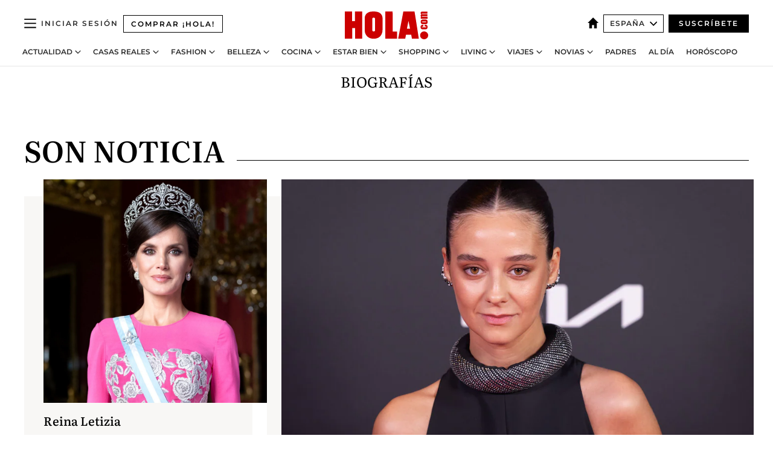

--- FILE ---
content_type: text/html; charset=utf-8
request_url: https://www.hola.com/biografias/
body_size: 39078
content:
<!DOCTYPE html><html lang="es"><head><meta charSet="utf-8" data-next-head=""/><meta name="viewport" content="width=device-width" data-next-head=""/><meta property="mrf:tags" content="ed:4" data-next-head=""/><meta property="mrf:tags" content="otherEdition:" data-next-head=""/><meta property="mrf:tags" content="documentType:cover" data-next-head=""/><meta property="mrf:tags" content="publication:HOLA" data-next-head=""/><meta property="mrf:sections" content="biografias" data-next-head=""/><title data-next-head="">Biografías - hola.com</title><link rel="canonical" href="https://www.hola.com/biografias/" data-next-head=""/><link rel="alternate" type="application/rss+xml" title="HOLA! RSS PRIMARY-BIOGRAFIAS feed" href="https://www.hola.com/feeds/rss/es/primary-biografias/any/50.xml" data-next-head=""/><meta name="title" content="Biografías - hola.com" data-next-head=""/><meta name="description" content="Biografías, archivos de noticias, galerías de imágenes y vídeos de famosos" data-next-head=""/><meta property="og:title" content="Biografías - hola.com" data-next-head=""/><meta property="og:description" content="Biografías, archivos de noticias, galerías de imágenes y vídeos de famosos" data-next-head=""/><meta property="og:url" content="https://www.hola.com/biografias/" data-next-head=""/><meta name="twitter:card" content="summary" data-next-head=""/><meta name="twitter:site" content="@hola" data-next-head=""/><meta name="twitter:title" content="Biografías - hola.com" data-next-head=""/><meta name="twitter:description" content="Biografías, archivos de noticias, galerías de imágenes y vídeos de famosos" data-next-head=""/><meta name="twitter:url" content="https://www.hola.com/biografias/" data-next-head=""/><meta name="twitter:image" content="https://www.hola.com/hola-fb-logo.png" data-next-head=""/><meta name="robots" content="index, follow" data-next-head=""/><meta property="og:site_name" content="¡HOLA!" data-next-head=""/><meta property="og:type" content="website" data-next-head=""/><meta property="fb:admins" content="52459726262" data-next-head=""/><meta property="og:updated_time" content="2025-12-29T15:09:00.000Z" data-next-head=""/><script type="application/ld+json" data-next-head="">[{"@context":"https://schema.org","@graph":[{"@type":"Organization","@id":"https://www.hola.com/#organization","url":"https://www.hola.com/","name":"HOLA","sameAs":["https://www.facebook.com/revistahola/","https://instagram.com/holacom/","https://x.com/hola","https://www.linkedin.com/company/hola/","https://www.pinterest.com/holacom/","https://www.youtube.com/HolaTvES","https://es.wikipedia.org/wiki/¡Hola!","https://www.tiktok.com/@revista_hola"],"logo":{"@type":"ImageObject","@id":"https://www.hola.com/#logo","url":"https://www.hola.com/holacom.png","caption":"HOLA","width":196,"height":60},"image":{"@id":"https://www.hola.com/#logo"}},{"@type":"WebSite","@id":"https://www.hola.com/#website","url":"https://www.hola.com/","name":"HOLA","publisher":{"@id":"https://www.hola.com/#organization"}}]},{"@context":"https://schema.org","@type":"BreadcrumbList","itemListElement":[{"@type":"ListItem","position":1,"name":"HOLA","item":{"@id":"https://www.hola.com/","@type":"CollectionPage"}},{"@type":"ListItem","position":2,"name":"Biografías","item":{"@id":"https://www.hola.com/biografias/","@type":"CollectionPage"}}]},{"@context":"https://schema.org","@type":"SiteNavigationElement","hasPart":[{"@type":"CreativeWork","name":"Actualidad","url":"https://www.hola.com/actualidad/"},{"@type":"CreativeWork","name":"Casas Reales","url":"https://www.hola.com/realeza/"},{"@type":"CreativeWork","name":"Moda","url":"https://www.hola.com/moda/"},{"@type":"CreativeWork","name":"Belleza","url":"https://www.hola.com/belleza/"},{"@type":"CreativeWork","name":"Cocina","url":"https://www.hola.com/cocina/"},{"@type":"CreativeWork","name":"Estar Bien","url":"https://www.hola.com/estar-bien/"},{"@type":"CreativeWork","name":"Shopping","url":"https://www.hola.com/seleccion/"},{"@type":"CreativeWork","name":"Living","url":"https://www.hola.com/decoracion/"},{"@type":"CreativeWork","name":"Viajes","url":"https://www.hola.com/viajes/"},{"@type":"CreativeWork","name":"Novias","url":"https://www.hola.com/novias/"},{"@type":"CreativeWork","name":"Padres","url":"https://www.hola.com/padres/"},{"@type":"CreativeWork","name":"Al día","url":"https://www.hola.com/al-dia/"},{"@type":"CreativeWork","name":"Horóscopo","url":"https://www.hola.com/horoscopo/"},{"@type":"CreativeWork","name":"Fashion","url":"https://www.hola.com/fashion/"}]},{"@context":"https://schema.org/","@type":"ItemList","mainEntityOfPage":{"@type":"CollectionPage","@id":"https://www.hola.com/biografias/","name":"Biografías - hola.com"},"itemListElement":[{"@type":"ListItem","position":1,"url":"https://www.hola.com/biografias/letizia-ortiz/"},{"@type":"ListItem","position":2,"url":"https://www.hola.com/biografias/victoria-federica/"},{"@type":"ListItem","position":3,"url":"https://www.hola.com/biografias/elsa-pataky/"},{"@type":"ListItem","position":4,"url":"https://www.hola.com/biografias/antonio-banderas/"},{"@type":"ListItem","position":5,"url":"https://www.hola.com/biografias/irene-rosales/"},{"@type":"ListItem","position":6,"url":"https://www.hola.com/biografias/inigo-onieva/"},{"@type":"ListItem","position":7,"url":"https://www.hola.com/biografias/papa-francisco/"},{"@type":"ListItem","position":8,"url":"https://www.hola.com/biografias/charo-vega/"},{"@type":"ListItem","position":9,"url":"https://www.hola.com/biografias/hugo-sierra/"},{"@type":"ListItem","position":10,"url":"https://www.hola.com/biografias/ana-boyer/"},{"@type":"ListItem","position":11,"url":"https://www.hola.com/biografias/cristina-porta/"},{"@type":"ListItem","position":12,"url":"https://www.hola.com/biografias/eva-gonzalez/"},{"@type":"ListItem","position":13,"url":"https://www.hola.com/biografias/kiko-matamoros/"},{"@type":"ListItem","position":14,"url":"https://www.hola.com/biografias/olga-moreno/"},{"@type":"ListItem","position":15,"url":"https://www.hola.com/biografias/kiko-hernandez/"},{"@type":"ListItem","position":16,"url":"https://www.hola.com/biografias/ainhoa-armentia/"},{"@type":"ListItem","position":17,"url":"https://www.hola.com/biografias/jessica-bueno/"},{"@type":"ListItem","position":18,"url":"https://www.hola.com/biografias/raquel-bollo/"},{"@type":"ListItem","position":19,"url":"https://www.hola.com/biografias/maria-jose-campanario/"},{"@type":"ListItem","position":20,"url":"https://www.hola.com/biografias/marta-castro/"},{"@type":"ListItem","position":21,"url":"https://www.hola.com/biografias/lucia-rivera/"},{"@type":"ListItem","position":22,"url":"https://www.hola.com/biografias/raquel-mosquera/"},{"@type":"ListItem","position":23,"url":"https://www.hola.com/biografias/fabiola-martinez/"},{"@type":"ListItem","position":24,"url":"https://www.hola.com/biografias/isa-pantoja/"},{"@type":"ListItem","position":25,"url":"https://www.hola.com/biografias/mar-torres/"},{"@type":"ListItem","position":26,"url":"https://www.hola.com/biografias/virginia-troconis/"},{"@type":"ListItem","position":27,"url":"https://www.hola.com/biografias/sandra-barneda/"},{"@type":"ListItem","position":28,"url":"https://www.hola.com/biografias/verdeliss/"},{"@type":"ListItem","position":29,"url":"https://www.hola.com/biografias/adriana-abenia/"},{"@type":"ListItem","position":30,"url":"https://www.hola.com/biografias/maria-teresa-campos/"},{"@type":"ListItem","position":31,"url":"https://www.hola.com/biografias/lucia-dominguin-bose/"},{"@type":"ListItem","position":32,"url":"https://www.hola.com/biografias/patricia-pardo/"},{"@type":"ListItem","position":33,"url":"https://www.hola.com/biografias/patricia-conde/"},{"@type":"ListItem","position":34,"url":"https://www.hola.com/biografias/william-levy/"},{"@type":"ListItem","position":35,"url":"https://www.hola.com/biografias/terelu-campos/"},{"@type":"ListItem","position":36,"url":"https://www.hola.com/biografias/carmen-borrego/"},{"@type":"ListItem","position":37,"url":"https://www.hola.com/biografias/genoveva-casanova/"},{"@type":"ListItem","position":38,"url":"https://www.hola.com/biografias/kiko-rivera/"},{"@type":"ListItem","position":39,"url":"https://www.hola.com/biografias/maria-jose-suarez/"},{"@type":"ListItem","position":40,"url":"https://www.hola.com/biografias/alejandra-rubio/"},{"@type":"ListItem","position":41,"url":"https://www.hola.com/biografias/inaki-urdangarin/"},{"@type":"ListItem","position":42,"url":"https://www.hola.com/biografias/estefania-luyk/"},{"@type":"ListItem","position":43,"url":"https://www.hola.com/biografias/eileen-collins/"},{"@type":"ListItem","position":44,"url":"https://www.hola.com/biografias/lydia-delgado/"},{"@type":"ListItem","position":45,"url":"https://www.hola.com/biografias/beltran-gomez-acebo/"},{"@type":"ListItem","position":46,"url":"https://www.hola.com/biografias/mariah-carey/"},{"@type":"ListItem","position":47,"url":"https://www.hola.com/biografias/matt-damon/"},{"@type":"ListItem","position":48,"url":"https://www.hola.com/biografias/ana-aznar/"},{"@type":"ListItem","position":49,"url":"https://www.hola.com/biografias/rocio-carrasco/"},{"@type":"ListItem","position":50,"url":"https://www.hola.com/biografias/justin-timberlake/"},{"@type":"ListItem","position":51,"url":"https://www.hola.com/biografias/rafi-camino/"},{"@type":"ListItem","position":52,"url":"https://www.hola.com/biografias/sara-montiel/"},{"@type":"ListItem","position":53,"url":"https://www.hola.com/biografias/rosario-nadal/"},{"@type":"ListItem","position":54,"url":"https://www.hola.com/biografias/nieves-alvarez/"},{"@type":"ListItem","position":55,"url":"https://www.hola.com/biografias/raphael/"},{"@type":"ListItem","position":56,"url":"https://www.hola.com/biografias/milla-jovovich/"},{"@type":"ListItem","position":57,"url":"https://www.hola.com/biografias/sergio-peris-mencheta/"},{"@type":"ListItem","position":58,"url":"https://www.hola.com/biografias/hilary-swank/"},{"@type":"ListItem","position":59,"url":"https://www.hola.com/biografias/oscar-de-la-renta/"},{"@type":"ListItem","position":60,"url":"https://www.hola.com/biografias/johnny-depp/"},{"@type":"ListItem","position":61,"url":"https://www.hola.com/biografias/elio-berhanyer/"},{"@type":"ListItem","position":62,"url":"https://www.hola.com/biografias/ben-affleck/"},{"@type":"ListItem","position":63,"url":"https://www.hola.com/biografias/liz-hurley/"},{"@type":"ListItem","position":64,"url":"https://www.hola.com/biografias/julia-roberts/"}]}]</script><link rel="preconnect" href="https://fonts.gstatic.com"/><link rel="preconnect" href="https://securepubads.g.doubleclick.net"/><link rel="preconnect" href="https://api.permutive.com"/><link rel="preconnect" href="https://micro.rubiconproject.com"/><link rel="preconnect" href="https://cdn.jwplayer.com"/><link rel="preconnect" href="https://cdn.privacy-mgmt.com"/><link rel="preconnect" href="https://www.googletagmanager.com"/><link rel="dns-prefetch" href="https://fonts.gstatic.com"/><link rel="dns-prefetch" href="https://securepubads.g.doubleclick.net"/><link rel="dns-prefetch" href="https://api.permutive.com"/><link rel="dns-prefetch" href="https://micro.rubiconproject.com"/><link rel="dns-prefetch" href="https://cdn.jwplayer.com"/><link rel="dns-prefetch" href="https://cdn.privacy-mgmt.com"/><link rel="dns-prefetch" href="https://www.googletagmanager.com"/><link rel="dns-prefetch" href="https://ssl.p.jwpcdn.com"/><link rel="dns-prefetch" href="https://www.google-analytics.com"/><script fetchpriority="high" type="text/javascript" src="https://securepubads.g.doubleclick.net/tag/js/gpt.js" async=""></script><link rel="apple-touch-icon" type="image/png" sizes="57x57" href="/apple-touch-icon-57x57.png"/><link rel="apple-touch-icon" type="image/png" sizes="60x60" href="/apple-touch-icon-60x60.png"/><link rel="apple-touch-icon" type="image/png" sizes="72x72" href="/apple-touch-icon-72x72.png"/><link rel="apple-touch-icon" type="image/png" sizes="76x76" href="/apple-touch-icon-76x76.png"/><link rel="apple-touch-icon" type="image/png" sizes="114x114" href="/apple-touch-icon-114x114.png"/><link rel="apple-touch-icon" type="image/png" sizes="120x120" href="/apple-touch-icon-120x120.png"/><link rel="apple-touch-icon" type="image/png" sizes="144x144" href="/apple-touch-icon-144x144.png"/><link rel="apple-touch-icon" type="image/png" sizes="152x152" href="/apple-touch-icon-152x152.png"/><link rel="apple-touch-icon" type="image/png" sizes="180x180" href="/apple-touch-icon-180x180.png"/><link rel="icon" type="image/png" sizes="192x192" href="/favicon-192x192.png"/><link rel="shortcut icon" type="image/png" sizes="32x32" href="/favicon-32x32.png"/><link rel="icon" type="image/png" sizes="16x16" href="/favicon-16x16.png"/><link rel="icon" type="image/x-icon" href="/favicon.ico"/><link rel="shortcut icon" href="/favicon.ico"/><link rel="manifest" href="/manifest.webmanifest" crossorigin="use-credentials"/><link rel="mask-icon" href="/icons/safari-pinned-tab.svg" color="#cc0000"/><meta name="msapplication-TileColor" content="#cc0000"/><meta name="theme-color" content="#ffffff"/><meta name="version" content="v4.67.1"/><script id="datalayer-script" data-nscript="beforeInteractive">(function() {
						const page = {"documentType":"cover","geoBucket":"geo_us_es","errorStatus":"","publication":"HOLA","subsection":"biografias","section":"biografias","cleanURL":"https://www.hola.com/biografias/","canonicalURL":"https://www.hola.com/biografias/","ed":"4","otherEdition":[],"dataSource":"web"};
						const article = null;
						window.dataLayer = window.dataLayer || [];
						if (page) window.dataLayer.push(page);
						if (article) window.dataLayer.push(article);
					})();</script><script id="prebid-create" data-nscript="beforeInteractive">
			window.pbjs = window.pbjs || {};
			window.pbjs.que = window.pbjs.que || [];
		</script><script id="gpt-create" data-nscript="beforeInteractive">
			window.dataLayer = window.dataLayer || [];
			window.googletag = window.googletag || {cmd: []};
			window.adConfig = window.adConfig || {};
			window.adConfig.ads = window.adConfig.ads || [];
			window.adConfig.sraIds = window.adConfig.sraIds || [];
			window.adConfig.sraScrollIds = window.adConfig.sraScrollIds || [];
			window.mappings = window.mappings || {};
			window.pageLevelTargeting = window.pageLevelTargeting || false;
		</script><script id="marfil-create" data-nscript="beforeInteractive">(function(){console.log('TEST CARGANDO SCRIPT GENERAL EN DOC');"use strict";function e(e){var t=!(arguments.length>1&&void 0!==arguments[1])||arguments[1],c=document.createElement("script");c.src=e,t?c.type="module":(c.async=!0,c.type="text/javascript",c.setAttribute("nomodule",""));var n=document.getElementsByTagName("script")[0];n.parentNode.insertBefore(c,n)}!function(t,c){!function(t,c,n){var a,o,r;n.accountId=c,null!==(a=t.marfeel)&&void 0!==a||(t.marfeel={}),null!==(o=(r=t.marfeel).cmd)&&void 0!==o||(r.cmd=[]),t.marfeel.config=n;var i="https://sdk.mrf.io/statics";e("".concat(i,"/marfeel-sdk.js?id=").concat(c),!0),e("".concat(i,"/marfeel-sdk.es5.js?id=").concat(c),!1)}(t,c,arguments.length>2&&void 0!==arguments[2]?arguments[2]:{})}(window,7386,{} /* Config */)})();
		</script><link rel="preload" href="/_next/static/css/c63079555a664595.css" as="style"/><link rel="stylesheet" href="/_next/static/css/c63079555a664595.css" data-n-g=""/><link rel="preload" href="/_next/static/css/7829afaba236848f.css" as="style"/><link rel="stylesheet" href="/_next/static/css/7829afaba236848f.css" data-n-p=""/><noscript data-n-css=""></noscript><script defer="" nomodule="" src="/_next/static/chunks/polyfills-42372ed130431b0a.js"></script><script src="//applets.ebxcdn.com/ebx.js" async="" id="ebx" defer="" data-nscript="beforeInteractive"></script><script defer="" src="/_next/static/chunks/6753.f6e000e864a08c7f.js"></script><script defer="" src="/_next/static/chunks/5307.60d8733009aa532b.js"></script><script defer="" src="/_next/static/chunks/3345.335516c2a005971b.js"></script><script defer="" src="/_next/static/chunks/8325.32ee099d6e03724d.js"></script><script defer="" src="/_next/static/chunks/8852.a57c2ec7d6d278ea.js"></script><script defer="" src="/_next/static/chunks/7417.81b577a94afb2be3.js"></script><script defer="" src="/_next/static/chunks/7906.5148a739d7dce519.js"></script><script defer="" src="/_next/static/chunks/6237.8d7ecc425147cb24.js"></script><script defer="" src="/_next/static/chunks/7116.968a8cc780b318f6.js"></script><script defer="" src="/_next/static/chunks/6510.b27b37e3889fe4ef.js"></script><script defer="" src="/_next/static/chunks/408.e4e5e2aa06c6a89a.js"></script><script defer="" src="/_next/static/chunks/6630.62658e7af834bed7.js"></script><script defer="" src="/_next/static/chunks/633.77ff3e3d80179a4c.js"></script><script src="/_next/static/chunks/webpack-43649eade2160615.js" defer=""></script><script src="/_next/static/chunks/framework-87f4787c369d4fa9.js" defer=""></script><script src="/_next/static/chunks/main-ff4f9e304ce34cd7.js" defer=""></script><script src="/_next/static/chunks/pages/_app-fc2fae2e7465bfab.js" defer=""></script><script src="/_next/static/chunks/1609-4252f898d0831c6c.js" defer=""></script><script src="/_next/static/chunks/8435-fca3790ce7581c2f.js" defer=""></script><script src="/_next/static/chunks/3417-d3d677c491d773a0.js" defer=""></script><script src="/_next/static/chunks/pages/other/%5B...path%5D-3c2e8100c4e2fc45.js" defer=""></script><script src="/_next/static/Gc3yibccOgj8Tp7xijHma/_buildManifest.js" defer=""></script><script src="/_next/static/Gc3yibccOgj8Tp7xijHma/_ssgManifest.js" defer=""></script></head><body><div id="__next"><a class="skLi-8370a0" href="#hm-main">Ir al contenido principal</a><a class="skLi-8370a0" href="#hm-footer">Ir al pie de página</a><div><!-- Comscore Identifier: comscorekw=spain --></div><div class="glide-header ho-heWr-13544c1"><header class=" ho-theme ho-header ho-ce-84215c" id="hm-header" data-no-swipe="true"><div class="ho-heMaRoWr-20558d9 hm-container"><div class="ho-heToBa-12016a3"><button type="button" class="ho-heHaTo-215244d ho-theme ho-button ho-bu-i-1138ea0" aria-label="Abrir menú" aria-expanded="false" title="Abrir menú"><svg viewBox="0 0 16 13" xmlns="http://www.w3.org/2000/svg" aria-hidden="true" class="hm-icon"><path d="M16 1.5H0V0h16zM16 7H0V5.5h16zm0 5.5H0V11h16z" fill="currentColor" fill-rule="evenodd"></path></svg></button><a class="ho-heMaLi-1827ab2 ho-link" href="https://suscripciones.hola.com/">Comprar ¡HOLA!</a><div class="ho-heLoCo-194933f"><a aria-label="HOLA.com" class="ho-loLi-8311c6 ho-link" href="https://www.hola.com/"><svg viewBox="0 0 242 81" fill="none" xmlns="http://www.w3.org/2000/svg" aria-hidden="true" class="ho-loIc-826c03 hm-icon"><path d="M230.277 58.186c6.478 0 11.723 5.128 11.723 11.407C242 75.87 236.755 81 230.277 81c-6.479 0-11.723-5.129-11.723-11.407 0-6.279 5.244-11.407 11.723-11.407zM106.522 9.506c2.116 2.697 3.041 7.295 3.041 11.76l-.176 34.267c-.353 8.931-5.509 18.57-13.706 21.576-8.198 3.758-20.979 3.05-28.118-2.299-6.215-4.642-9.432-11.23-9.784-18.747V17.907c.528-5.35 3.393-11.23 8.02-13.75C69.194 2.033 72.896.574 76.819.396c8.55-.883 23.49-1.06 29.704 9.109zm-19.92 9.418c-1.234-1.062-3.041-1.238-4.452-.708-1.41.53-2.291 1.769-2.468 3.228v33.558c.177 1.415 1.234 2.697 2.689 3.05 1.058.355 2.292.178 3.217 0 1.058-.706 2.116-1.237 2.116-3.227V21.621c-.045-1.415-.573-1.946-1.102-2.697zM202.203.044c.529.177 12.605 79.01 12.605 79.409h-19.921l-2.116-11.761h-15.116l-2.292 11.76h-20.449S170.03.222 169.854.044c-.22.177 32.349 0 32.349 0zM189.378 50.36s-4.451-22.638-4.451-22.815c0 0 0-.353-4.628 22.815h9.079zm-50.507 8.356h12.825v20.692h-34.332V.044h21.331c.176 0 .176 58.849.176 58.672zM21.155 28.386h8.373V0H50.33v79.408H29.705V48.37H21.33v31.038H0V.044h21.155v28.341zm206.654 10.522v5.527h-2.336c-.705 0-1.234 0-1.587.177-.352.177-.352.354-.352.707 0 .354.176.53.352.708.177.177.706.177 1.587.177h9.255c.705 0 1.234-.177 1.587-.354.352-.177.529-.354.529-.708a.974.974 0 00-.529-.884c-.353-.177-1.058-.177-1.939-.177h-2.292v-5.35c1.586 0 2.688 0 3.57.177.705.177 1.586.354 2.291 1.061.882.531 1.411 1.238 1.763 2.123.353.884.529 1.945.529 3.404 0 1.592-.352 3.05-.881 3.935-.529 1.061-1.411 1.592-2.468 2.123-1.058.353-2.468.53-4.452.53h-5.509c-1.586 0-2.864-.177-3.746-.53-.881-.354-1.586-1.062-2.292-2.123-.705-1.06-1.057-2.476-1.057-3.935 0-1.592.352-2.874 1.057-3.935.706-1.061 1.411-1.768 2.469-2.122 1.234-.354 2.644-.53 4.451-.53zm-.529-15.519h4.804c1.763 0 3.041 0 3.922.177.882.177 1.587.53 2.292 1.061.705.53 1.234 1.238 1.587 2.122.352.885.528 1.946.528 3.228 0 1.238-.176 2.476-.352 3.405-.353.884-.705 1.591-1.234 2.122-.529.53-1.234.884-2.116 1.061-.881.177-2.115.354-3.746.354h-4.98c-1.763 0-3.217-.177-4.275-.53-1.058-.355-1.763-1.062-2.468-2.123-.529-1.061-.881-2.3-.881-3.935 0-1.238.176-2.476.528-3.405a4.594 4.594 0 011.587-2.122c.705-.53 1.234-.884 1.939-1.061.529-.177 1.587-.354 2.865-.354zm-1.454 5.88c-1.058 0-1.587 0-1.94.178-.176.176-.352.353-.352.707s.176.53.352.707c.177.177.882.177 1.94.177h8.726c.881 0 1.586 0 1.763-.177.352-.177.352-.353.352-.707s-.176-.53-.352-.707c-.177-.177-.882-.177-1.587-.177h-8.902zm-5.333-13.882l1.763.176c-.705-.53-1.234-1.06-1.587-1.591-.352-.708-.529-1.415-.529-2.123 0-1.591.705-2.874 2.116-3.758-.705-.53-1.234-1.061-1.587-1.592-.352-.707-.529-1.238-.529-2.122 0-1.06.177-1.768.705-2.476.529-.707 1.058-1.06 1.763-1.238.705-.177 1.763-.354 3.394-.354h13.883v5.704H227.28c-1.587 0-2.688 0-3.041.177-.353.177-.529.354-.529.707 0 .354.176.708.529.885.353.177 1.41.177 3.041.177h12.605v5.703h-12.252c-1.94 0-3.041 0-3.394.177-.353.177-.529.354-.529.707 0 .177.176.531.353.708.176.177.352.354.705.354h15.293v5.703h-19.392v-5.88h-.176v-.044z" fill="currentColor"></path></svg><span class="sr-only">Biografías - hola.com</span></a></div><div class="ho-heEdSw-2174946 -header ho-theme ho-edSw-1589d3b -no-label" id="edition-switcher"><a aria-label="España" class="ho-link" href="https://www.hola.com/"><svg width="18" height="18" viewBox="0 0 18 18" fill="none" xmlns="http://www.w3.org/2000/svg" aria-hidden="true" class="ho-edSwHoIc-2375ca4 hm-icon"><path d="M9 0L0 9h2.695v9h4.587v-5.386h3.46V18h4.567V9H18L9 0z" fill="currentColor"></path></svg></a><button type="button" class="ho-edSwBu-2225aeb ho-theme ho-button ho-bu-i-1138ea0" aria-label="Abrir Ediciones" aria-expanded="false" aria-controls="edition-switcher-list-España-desktop" title="Abrir Ediciones" on="tap:edition-switcher.toggleClass(class=&#x27;editionOpen&#x27;)">España<svg width="140" height="90" viewBox="0 0 14 9" fill="none" xmlns="http://www.w3.org/2000/svg" aria-hidden="true" class="ho-edSwIc-1982557 hm-icon"><path fill-rule="evenodd" clip-rule="evenodd" d="M7.8 8.43a1 1 0 01-1.415 0L.57 2.615A1 1 0 011.985 1.2l5.107 5.108L12.2 1.2a1 1 0 111.415 1.415L7.8 8.43z" fill="currentColor"></path></svg></button><ul class="ho-edSwLi-2001c71" id="edition-switcher-list-España-desktop" aria-hidden="true"><li><a class="ho-edSwLi-1987a78 ho-link" href="https://www.hola.com/us-es/" tabindex="-1">Americas</a></li><li><a class="ho-edSwLi-1987a78 ho-link" href="https://www.hola.com/us/" tabindex="-1">USA</a></li><li><a class="ho-edSwLi-1987a78 ho-link" href="https://www.hola.com/mexico/" tabindex="-1">México</a></li></ul></div><div class="login-header ho-loCo-146800c"><a aria-label="Iniciar sesión" class="ho-loLi-935396 ho-link" href="" rel="nofollow"><span class="ho-loLiTe-1356d2a">Iniciar sesión</span></a></div><div class="ho-suCl-1819162"><a class="-button ho-link" href="https://suscribete.hola.com/">Suscríbete</a></div></div><div class="ho-heNaCo-18413da"><nav class="ho-heNa-165781b" aria-label="Primary Header Navigation" id="header-navigation-primary"><ul class="ho-naLi-148407d"><li class="ho-naIt-1471b6f"><div class="ho-naWr-1809e3b" id="header-navigation-primary-link-ey9R79cKtQ"><a class="ho-naLa-1552e12 ho-naLi-147079d ho-link" href="https://www.hola.com/actualidad/">Actualidad</a><button type="button" class="ho-naSuBu-2443568 ho-theme ho-button ho-bu-i-1138ea0" aria-label="Abrir Actualidad Submenu" aria-expanded="false" aria-controls="sub-menu-ey9R79cKtQ-primary" on="tap:sub-menu-ey9R79cKtQ-primary.toggleClass(class=&#x27;navigationWrapperOpen&#x27;)"><svg width="140" height="90" viewBox="0 0 14 9" fill="none" xmlns="http://www.w3.org/2000/svg" aria-hidden="true" class="ho-naSuIc-2200d8b hm-icon"><path fill-rule="evenodd" clip-rule="evenodd" d="M7.8 8.43a1 1 0 01-1.415 0L.57 2.615A1 1 0 011.985 1.2l5.107 5.108L12.2 1.2a1 1 0 111.415 1.415L7.8 8.43z" fill="currentColor"></path></svg></button><ul class="ho-naSu-1807e6f" aria-hidden="true" id="sub-menu-ey9R79cKtQ-primary"><li class="ho-naSuIt-2206ba3"><a class="ho-suLi-116577e ho-link" href="https://www.hola.com/tags/television/" tabindex="-1">Televisión</a></li><li class="ho-naSuIt-2206ba3"><a class="ho-suLi-116577e ho-link" href="https://www.hola.com/biografias/" tabindex="-1">Biografías</a></li><li class="ho-naSuIt-2206ba3"><a class="ho-suLi-116577e ho-link" href="https://www.hola.com/tv/" tabindex="-1">¡HOLA! Play</a></li></ul></div></li><li class="ho-naIt-1471b6f"><div class="ho-naWr-1809e3b" id="header-navigation-primary-link-et0qculsiz"><a class="ho-naLa-1552e12 ho-naLi-147079d ho-link" href="https://www.hola.com/realeza/">Casas Reales</a><button type="button" class="ho-naSuBu-2443568 ho-theme ho-button ho-bu-i-1138ea0" aria-label="Abrir Casas Reales Submenu" aria-expanded="false" aria-controls="sub-menu-et0qculsiz-primary" on="tap:sub-menu-et0qculsiz-primary.toggleClass(class=&#x27;navigationWrapperOpen&#x27;)"><svg width="140" height="90" viewBox="0 0 14 9" fill="none" xmlns="http://www.w3.org/2000/svg" aria-hidden="true" class="ho-naSuIc-2200d8b hm-icon"><path fill-rule="evenodd" clip-rule="evenodd" d="M7.8 8.43a1 1 0 01-1.415 0L.57 2.615A1 1 0 011.985 1.2l5.107 5.108L12.2 1.2a1 1 0 111.415 1.415L7.8 8.43z" fill="currentColor"></path></svg></button><ul class="ho-naSu-1807e6f" aria-hidden="true" id="sub-menu-et0qculsiz-primary"><li class="ho-naSuIt-2206ba3"><a class="ho-suLi-116577e ho-link" href="https://www.hola.com/realeza/casa_espanola/" tabindex="-1">España</a></li><li class="ho-naSuIt-2206ba3"><a class="ho-suLi-116577e ho-link" href="https://www.hola.com/realeza/casa_inglesa/" tabindex="-1">Reino Unido</a></li><li class="ho-naSuIt-2206ba3"><a class="ho-suLi-116577e ho-link" href="https://www.hola.com/realeza/casa_holanda/" tabindex="-1">Holanda</a></li><li class="ho-naSuIt-2206ba3"><a class="ho-suLi-116577e ho-link" href="https://www.hola.com/realeza/casa_monaco/" tabindex="-1">Mónaco</a></li><li class="ho-naSuIt-2206ba3"><a class="ho-suLi-116577e ho-link" href="https://www.hola.com/realeza/casa_noruega/" tabindex="-1">Noruega</a></li><li class="ho-naSuIt-2206ba3"><a class="ho-suLi-116577e ho-link" href="https://www.hola.com/realeza/casa_suecia/" tabindex="-1">Suecia</a></li><li class="ho-naSuIt-2206ba3"><a class="ho-suLi-116577e ho-link" href="https://www.hola.com/realeza/casa_danesa/" tabindex="-1">Dinamarca</a></li><li class="ho-naSuIt-2206ba3"><a class="ho-suLi-116577e ho-link" href="https://www.hola.com/realeza/casa_belga/" tabindex="-1">Bélgica</a></li><li class="ho-naSuIt-2206ba3"><a class="ho-suLi-116577e ho-link" href="https://www.hola.com/realeza/casa_luxemburgo/" tabindex="-1">Luxemburgo</a></li><li class="ho-naSuIt-2206ba3"><a class="ho-suLi-116577e ho-link" href="https://www.hola.com/realeza/casa_liechtenstein/" tabindex="-1">Liechtenstein</a></li></ul></div></li><li class="ho-naIt-1471b6f"><div class="ho-naWr-1809e3b" id="header-navigation-primary-link-eHUdQs-AiO"><a class="ho-naLa-1552e12 ho-naLi-147079d ho-link" href="https://www.hola.com/moda/">Fashion</a><button type="button" class="ho-naSuBu-2443568 ho-theme ho-button ho-bu-i-1138ea0" aria-label="Abrir Fashion Submenu" aria-expanded="false" aria-controls="sub-menu-eHUdQs-AiO-primary" on="tap:sub-menu-eHUdQs-AiO-primary.toggleClass(class=&#x27;navigationWrapperOpen&#x27;)"><svg width="140" height="90" viewBox="0 0 14 9" fill="none" xmlns="http://www.w3.org/2000/svg" aria-hidden="true" class="ho-naSuIc-2200d8b hm-icon"><path fill-rule="evenodd" clip-rule="evenodd" d="M7.8 8.43a1 1 0 01-1.415 0L.57 2.615A1 1 0 011.985 1.2l5.107 5.108L12.2 1.2a1 1 0 111.415 1.415L7.8 8.43z" fill="currentColor"></path></svg></button><ul class="ho-naSu-1807e6f" aria-hidden="true" id="sub-menu-eHUdQs-AiO-primary"><li class="ho-naSuIt-2206ba3"><a class="ho-suLi-116577e ho-link" href="https://www.hola.com/moda/actualidad/" tabindex="-1">Noticias</a></li><li class="ho-naSuIt-2206ba3"><a class="ho-suLi-116577e ho-link" href="https://www.hola.com/moda/tendencias/" tabindex="-1">Tendencias</a></li><li class="ho-naSuIt-2206ba3"><a class="ho-suLi-116577e ho-link" href="https://www.hola.com/moda/disenyadores/" tabindex="-1">Diseñadores</a></li></ul></div></li><li class="ho-naIt-1471b6f"><div class="ho-naWr-1809e3b" id="header-navigation-primary-link-e1uuEsoFeC"><a class="ho-naLa-1552e12 ho-naLi-147079d ho-link" href="https://www.hola.com/belleza/">Belleza</a><button type="button" class="ho-naSuBu-2443568 ho-theme ho-button ho-bu-i-1138ea0" aria-label="Abrir Belleza Submenu" aria-expanded="false" aria-controls="sub-menu-e1uuEsoFeC-primary" on="tap:sub-menu-e1uuEsoFeC-primary.toggleClass(class=&#x27;navigationWrapperOpen&#x27;)"><svg width="140" height="90" viewBox="0 0 14 9" fill="none" xmlns="http://www.w3.org/2000/svg" aria-hidden="true" class="ho-naSuIc-2200d8b hm-icon"><path fill-rule="evenodd" clip-rule="evenodd" d="M7.8 8.43a1 1 0 01-1.415 0L.57 2.615A1 1 0 011.985 1.2l5.107 5.108L12.2 1.2a1 1 0 111.415 1.415L7.8 8.43z" fill="currentColor"></path></svg></button><ul class="ho-naSu-1807e6f" aria-hidden="true" id="sub-menu-e1uuEsoFeC-primary"><li class="ho-naSuIt-2206ba3"><a class="ho-suLi-116577e ho-link" href="https://www.hola.com/belleza/tendencias/" tabindex="-1">Tendencias</a></li><li class="ho-naSuIt-2206ba3"><a class="ho-suLi-116577e ho-link" href="https://www.hola.com/belleza/caraycuerpo/" tabindex="-1">Cara y cuerpo</a></li><li class="ho-naSuIt-2206ba3"><a class="ho-suLi-116577e ho-link" href="https://www.hola.com/tags/peinados/" tabindex="-1">Peinados</a></li><li class="ho-naSuIt-2206ba3"><a class="ho-suLi-116577e ho-link" href="https://www.hola.com/tags/perder-peso/" tabindex="-1">Perder peso</a></li><li class="ho-naSuIt-2206ba3"><a class="ho-suLi-116577e ho-link" href="https://www.hola.com/tags/en-forma/" tabindex="-1">En forma</a></li><li class="ho-naSuIt-2206ba3"><a class="ho-suLi-116577e ho-link" href="https://www.hola.com/hubs/hola-beauty-addict/" tabindex="-1">¡HOLA! Beauty Addict</a></li></ul></div></li><li class="ho-naIt-1471b6f"><div class="ho-naWr-1809e3b" id="header-navigation-primary-link-ebyep_jFba"><a class="ho-naLa-1552e12 ho-naLi-147079d ho-link" href="https://www.hola.com/cocina/">Cocina</a><button type="button" class="ho-naSuBu-2443568 ho-theme ho-button ho-bu-i-1138ea0" aria-label="Abrir Cocina Submenu" aria-expanded="false" aria-controls="sub-menu-ebyep_jFba-primary" on="tap:sub-menu-ebyep_jFba-primary.toggleClass(class=&#x27;navigationWrapperOpen&#x27;)"><svg width="140" height="90" viewBox="0 0 14 9" fill="none" xmlns="http://www.w3.org/2000/svg" aria-hidden="true" class="ho-naSuIc-2200d8b hm-icon"><path fill-rule="evenodd" clip-rule="evenodd" d="M7.8 8.43a1 1 0 01-1.415 0L.57 2.615A1 1 0 011.985 1.2l5.107 5.108L12.2 1.2a1 1 0 111.415 1.415L7.8 8.43z" fill="currentColor"></path></svg></button><ul class="ho-naSu-1807e6f" aria-hidden="true" id="sub-menu-ebyep_jFba-primary"><li class="ho-naSuIt-2206ba3"><a class="ho-suLi-116577e ho-link" href="https://www.hola.com/cocina/recetas/" tabindex="-1">Recetas</a></li><li class="ho-naSuIt-2206ba3"><a class="ho-suLi-116577e ho-link" href="https://www.hola.com/cocina/noticias/" tabindex="-1">Noticias</a></li><li class="ho-naSuIt-2206ba3"><a class="ho-suLi-116577e ho-link" href="https://www.hola.com/cocina/tecnicas-de-cocina/" tabindex="-1">Técnicas de cocina</a></li></ul></div></li><li class="ho-naIt-1471b6f"><div class="ho-naWr-1809e3b" id="header-navigation-primary-link-emEY-iK6K5"><a class="ho-naLa-1552e12 ho-naLi-147079d ho-link" href="https://www.hola.com/estar-bien/">Estar bien</a><button type="button" class="ho-naSuBu-2443568 ho-theme ho-button ho-bu-i-1138ea0" aria-label="Abrir Estar bien Submenu" aria-expanded="false" aria-controls="sub-menu-emEY-iK6K5-primary" on="tap:sub-menu-emEY-iK6K5-primary.toggleClass(class=&#x27;navigationWrapperOpen&#x27;)"><svg width="140" height="90" viewBox="0 0 14 9" fill="none" xmlns="http://www.w3.org/2000/svg" aria-hidden="true" class="ho-naSuIc-2200d8b hm-icon"><path fill-rule="evenodd" clip-rule="evenodd" d="M7.8 8.43a1 1 0 01-1.415 0L.57 2.615A1 1 0 011.985 1.2l5.107 5.108L12.2 1.2a1 1 0 111.415 1.415L7.8 8.43z" fill="currentColor"></path></svg></button><ul class="ho-naSu-1807e6f" aria-hidden="true" id="sub-menu-emEY-iK6K5-primary"><li class="ho-naSuIt-2206ba3"><a class="ho-suLi-116577e ho-link" href="https://www.hola.com/tags/dieta-saludable/" tabindex="-1">Dieta saludable</a></li><li class="ho-naSuIt-2206ba3"><a class="ho-suLi-116577e ho-link" href="https://www.hola.com/tags/bienestar/" tabindex="-1">Bienestar</a></li><li class="ho-naSuIt-2206ba3"><a class="ho-suLi-116577e ho-link" href="https://www.hola.com/tags/medio-ambiente/" tabindex="-1">Medio ambiente</a></li><li class="ho-naSuIt-2206ba3"><a class="ho-suLi-116577e ho-link" href="https://www.hola.com/tags/psicologia/" tabindex="-1">Psicología</a></li><li class="ho-naSuIt-2206ba3"><a class="ho-suLi-116577e ho-link" href="https://www.hola.com/tags/coaching/" tabindex="-1">Coaching</a></li><li class="ho-naSuIt-2206ba3"><a class="ho-suLi-116577e ho-link" href="https://www.hola.com/tags/vida-sana/" tabindex="-1">Vida sana</a></li><li class="ho-naSuIt-2206ba3"><a class="ho-suLi-116577e ho-link" href="https://www.hola.com/tags/enfermedades/" tabindex="-1">Enfermedades</a></li><li class="ho-naSuIt-2206ba3"><a class="ho-suLi-116577e ho-link" href="https://www.hola.com/tags/mascotas/ " tabindex="-1">Mascotas</a></li></ul></div></li><li class="ho-naIt-1471b6f"><div class="ho-naWr-1809e3b" id="header-navigation-primary-link-e5hKUnglTa"><a class="ho-naLa-1552e12 ho-naLi-147079d ho-link" href="https://www.hola.com/seleccion/">Shopping</a><button type="button" class="ho-naSuBu-2443568 ho-theme ho-button ho-bu-i-1138ea0" aria-label="Abrir Shopping Submenu" aria-expanded="false" aria-controls="sub-menu-e5hKUnglTa-primary" on="tap:sub-menu-e5hKUnglTa-primary.toggleClass(class=&#x27;navigationWrapperOpen&#x27;)"><svg width="140" height="90" viewBox="0 0 14 9" fill="none" xmlns="http://www.w3.org/2000/svg" aria-hidden="true" class="ho-naSuIc-2200d8b hm-icon"><path fill-rule="evenodd" clip-rule="evenodd" d="M7.8 8.43a1 1 0 01-1.415 0L.57 2.615A1 1 0 011.985 1.2l5.107 5.108L12.2 1.2a1 1 0 111.415 1.415L7.8 8.43z" fill="currentColor"></path></svg></button><ul class="ho-naSu-1807e6f" aria-hidden="true" id="sub-menu-e5hKUnglTa-primary"><li class="ho-naSuIt-2206ba3"><a class="ho-suLi-116577e ho-link" href="https://www.hola.com/seleccion/belleza/" tabindex="-1">Belleza</a></li><li class="ho-naSuIt-2206ba3"><a class="ho-suLi-116577e ho-link" href="https://www.hola.com/seleccion/moda/" tabindex="-1">Moda</a></li><li class="ho-naSuIt-2206ba3"><a class="ho-suLi-116577e ho-link" href="https://www.hola.com/seleccion/casa/" tabindex="-1">Casa</a></li><li class="ho-naSuIt-2206ba3"><a class="ho-suLi-116577e ho-link" href="https://www.hola.com/seleccion/bienestar/" tabindex="-1">Bienestar</a></li><li class="ho-naSuIt-2206ba3"><a class="ho-suLi-116577e ho-link" href="https://www.hola.com/seleccion/tecnologia/" tabindex="-1">Tecnología</a></li><li class="ho-naSuIt-2206ba3"><a class="ho-suLi-116577e ho-link" href="https://www.hola.com/seleccion/libros/" tabindex="-1">Libros</a></li><li class="ho-naSuIt-2206ba3"><a class="ho-suLi-116577e ho-link" href="https://www.hola.com/seleccion/deporte/" tabindex="-1">Deporte</a></li><li class="ho-naSuIt-2206ba3"><a class="ho-suLi-116577e ho-link" href="https://www.hola.com/seleccion/ninos/" tabindex="-1">Niños</a></li><li class="ho-naSuIt-2206ba3"><a class="ho-suLi-116577e ho-link" href="https://www.hola.com/seleccion/mascotas/" tabindex="-1">Mascotas</a></li><li class="ho-naSuIt-2206ba3"><a class="ho-suLi-116577e ho-link" href="https://www.hola.com/seleccion/regalos/" tabindex="-1">Regalos</a></li><li class="ho-naSuIt-2206ba3"><a class="ho-suLi-116577e ho-link" href="https://www.hola.com/seleccion/ocio/" tabindex="-1">Ocio</a></li></ul></div></li><li class="ho-naIt-1471b6f"><div class="ho-naWr-1809e3b" id="header-navigation-primary-link-eTJumvxvZ2"><a class="ho-naLa-1552e12 ho-naLi-147079d ho-link" href="https://www.hola.com/decoracion/">Living</a><button type="button" class="ho-naSuBu-2443568 ho-theme ho-button ho-bu-i-1138ea0" aria-label="Abrir Living Submenu" aria-expanded="false" aria-controls="sub-menu-eTJumvxvZ2-primary" on="tap:sub-menu-eTJumvxvZ2-primary.toggleClass(class=&#x27;navigationWrapperOpen&#x27;)"><svg width="140" height="90" viewBox="0 0 14 9" fill="none" xmlns="http://www.w3.org/2000/svg" aria-hidden="true" class="ho-naSuIc-2200d8b hm-icon"><path fill-rule="evenodd" clip-rule="evenodd" d="M7.8 8.43a1 1 0 01-1.415 0L.57 2.615A1 1 0 011.985 1.2l5.107 5.108L12.2 1.2a1 1 0 111.415 1.415L7.8 8.43z" fill="currentColor"></path></svg></button><ul class="ho-naSu-1807e6f" aria-hidden="true" id="sub-menu-eTJumvxvZ2-primary"><li class="ho-naSuIt-2206ba3"><a class="ho-suLi-116577e ho-link" href="https://www.hola.com/tags/tendencias-decoracion/" tabindex="-1">Tendencias</a></li><li class="ho-naSuIt-2206ba3"><a class="ho-suLi-116577e ho-link" href="https://www.hola.com/tags/casas/" tabindex="-1">Casas</a></li><li class="ho-naSuIt-2206ba3"><a class="ho-suLi-116577e ho-link" href="https://www.hola.com/tags/plantas/" tabindex="-1">Plantas</a></li></ul></div></li><li class="ho-naIt-1471b6f"><div class="ho-naWr-1809e3b" id="header-navigation-primary-link-epgoloeb3s"><a class="ho-naLa-1552e12 ho-naLi-147079d ho-link" href="https://www.hola.com/viajes/">Viajes</a><button type="button" class="ho-naSuBu-2443568 ho-theme ho-button ho-bu-i-1138ea0" aria-label="Abrir Viajes Submenu" aria-expanded="false" aria-controls="sub-menu-epgoloeb3s-primary" on="tap:sub-menu-epgoloeb3s-primary.toggleClass(class=&#x27;navigationWrapperOpen&#x27;)"><svg width="140" height="90" viewBox="0 0 14 9" fill="none" xmlns="http://www.w3.org/2000/svg" aria-hidden="true" class="ho-naSuIc-2200d8b hm-icon"><path fill-rule="evenodd" clip-rule="evenodd" d="M7.8 8.43a1 1 0 01-1.415 0L.57 2.615A1 1 0 011.985 1.2l5.107 5.108L12.2 1.2a1 1 0 111.415 1.415L7.8 8.43z" fill="currentColor"></path></svg></button><ul class="ho-naSu-1807e6f" aria-hidden="true" id="sub-menu-epgoloeb3s-primary"><li class="ho-naSuIt-2206ba3"><a class="ho-suLi-116577e ho-link" href="https://www.hola.com/tags/internacionales/" tabindex="-1">Internacionales</a></li><li class="ho-naSuIt-2206ba3"><a class="ho-suLi-116577e ho-link" href="https://www.hola.com/tags/espana/" tabindex="-1">España</a></li><li class="ho-naSuIt-2206ba3"><a class="ho-suLi-116577e ho-link" href="https://www.hola.com/guias/madrid/" tabindex="-1">Inspiración ¡H! Madrid</a></li><li class="ho-naSuIt-2206ba3"><a class="ho-suLi-116577e ho-link" href="https://www.holamadrid.com/" rel="nofollow" tabindex="-1">Tu ¡H! Madrid</a></li></ul></div></li><li class="ho-naIt-1471b6f"><div class="ho-naWr-1809e3b" id="header-navigation-primary-link-eqfsJ1HdVN"><a class="ho-naLa-1552e12 ho-naLi-147079d ho-link" href="https://www.hola.com/novias/">Novias</a><button type="button" class="ho-naSuBu-2443568 ho-theme ho-button ho-bu-i-1138ea0" aria-label="Abrir Novias Submenu" aria-expanded="false" aria-controls="sub-menu-eqfsJ1HdVN-primary" on="tap:sub-menu-eqfsJ1HdVN-primary.toggleClass(class=&#x27;navigationWrapperOpen&#x27;)"><svg width="140" height="90" viewBox="0 0 14 9" fill="none" xmlns="http://www.w3.org/2000/svg" aria-hidden="true" class="ho-naSuIc-2200d8b hm-icon"><path fill-rule="evenodd" clip-rule="evenodd" d="M7.8 8.43a1 1 0 01-1.415 0L.57 2.615A1 1 0 011.985 1.2l5.107 5.108L12.2 1.2a1 1 0 111.415 1.415L7.8 8.43z" fill="currentColor"></path></svg></button><ul class="ho-naSu-1807e6f" aria-hidden="true" id="sub-menu-eqfsJ1HdVN-primary"><li class="ho-naSuIt-2206ba3"><a class="ho-suLi-116577e ho-link" href="https://www.hola.com/tags/tendencias-novias/" tabindex="-1">Tendencias</a></li><li class="ho-naSuIt-2206ba3"><a class="ho-suLi-116577e ho-link" href="https://www.hola.com/novias/" tabindex="-1">Invitadas</a></li><li class="ho-naSuIt-2206ba3"><a class="ho-suLi-116577e ho-link" href="https://www.hola.com/tags/organizacion-de-bodas/" tabindex="-1">Organización</a></li><li class="ho-naSuIt-2206ba3"><a class="ho-suLi-116577e ho-link" href="https://www.tubodahola.com/" rel="nofollow" tabindex="-1">Tu Boda ¡HOLA!</a></li></ul></div></li><li class="ho-naIt-1471b6f"><a class="ho-naLi-147079d ho-link" href="https://www.hola.com/padres/">Padres</a></li><li class="ho-naIt-1471b6f"><a class="ho-naLi-147079d ho-link" href="https://www.hola.com/al-dia/">Al Día</a></li><li class="ho-naIt-1471b6f"><a class="ho-naLi-147079d ho-link" href="https://www.hola.com/horoscopo/">Horóscopo</a></li></ul></nav></div></div><nav class="ho-heMeMo-1622f64" aria-label="Primary Header Navigation" id="header-navigation-primary"><ul class="ho-naLi-148407d"><li class="ho-naIt-1471b6f"><a class="ho-naLi-147079d ho-link" href="https://www.hola.com/actualidad/">Actualidad</a></li><li class="ho-naIt-1471b6f"><a class="ho-naLi-147079d ho-link" href="https://www.hola.com/realeza/">Casas Reales</a></li><li class="ho-naIt-1471b6f"><a class="ho-naLi-147079d ho-link" href="https://www.hola.com/moda/">Fashion</a></li><li class="ho-naIt-1471b6f"><a class="ho-naLi-147079d ho-link" href="https://www.hola.com/belleza/">Belleza</a></li><li class="ho-naIt-1471b6f"><a class="ho-naLi-147079d ho-link" href="https://www.hola.com/cocina/">Cocina</a></li><li class="ho-naIt-1471b6f"><a class="ho-naLi-147079d ho-link" href="https://www.hola.com/estar-bien/">Estar bien</a></li><li class="ho-naIt-1471b6f"><a class="ho-naLi-147079d ho-link" href="https://www.hola.com/seleccion/">Shopping</a></li><li class="ho-naIt-1471b6f"><a class="ho-naLi-147079d ho-link" href="https://www.hola.com/decoracion/">Living</a></li><li class="ho-naIt-1471b6f"><a class="ho-naLi-147079d ho-link" href="https://www.hola.com/viajes/">Viajes</a></li><li class="ho-naIt-1471b6f"><a class="ho-naLi-147079d ho-link" href="https://www.hola.com/novias/">Novias</a></li><li class="ho-naIt-1471b6f"><a class="ho-naLi-147079d ho-link" href="https://www.hola.com/padres/">Padres</a></li><li class="ho-naIt-1471b6f"><a class="ho-naLi-147079d ho-link" href="https://www.hola.com/al-dia/">Al Día</a></li><li class="ho-naIt-1471b6f"><a class="ho-naLi-147079d ho-link" href="https://www.hola.com/horoscopo/">Horóscopo</a></li></ul></nav></header><span id="hm-main"></span></div> <!-- --> <!-- --> <!-- --> <div class="-variation-skin -style-2 hola-style" data-sticky-megabanner="false" data-ad-title="PUBLICIDAD"><div class="desktop adCo-11280b3"><div id="div-skin_0" data-refresh-count="0"></div></div></div><div class="all" id="div-outofpage1X1_0" data-position="outofpage" data-refresh-count="0" data-ad-title="PUBLICIDAD"></div> 
<div class="gc-col-12 gc-row hm-container skin-container" role="main">
 <div class=" ho-theme ho-taTi-1409990 -section"><div class="ho-taTiCo-23400ea"><h1 class="he-720f74 ho-taTiHe-20973b4">Biografías</h1></div></div> <div data-mrf-recirculation="SON NOTICIA" data-cid="578"><div class=" ho-theme ho-coGrStNi-22118f8 -category-biografias"><div class=" ho-theme with-line ho-blTi-1037b62"><div class="ho-blTiBl-1528d1e"><div class="ho-blTiTi-15516ef"><span class="he-720f74 ho-blTiHe-17253e0">SON NOTICIA</span></div></div></div><div class="ho-coGrStNiCo-2942cde"><article class=" ho-theme ho-card ho-caHaLi-10929fc"><div class="ho-caMe-890111"><div class="ho-caImWr-1630256"><a aria-label="Reina Letizia" class="ho-caLi-80899a ho-link" href="https://www.hola.com/biografias/letizia-ortiz/"><img src="https://www.hola.com/horizon/square/9f15a0cb8fed-reina-letizia-t.jpg" sizes="(min-width:1280px) 790px, (min-width:960px) 55vw, (min-width:414px) 90vw, (min-width:320px) 90vw, 90vw" srcSet="https://www.hola.com/horizon/square/9f15a0cb8fed-reina-letizia-t.jpg?im=Resize=(960),type=downsize 960w, https://www.hola.com/horizon/square/9f15a0cb8fed-reina-letizia-t.jpg?im=Resize=(640),type=downsize 640w, https://www.hola.com/horizon/square/9f15a0cb8fed-reina-letizia-t.jpg?im=Resize=(360),type=downsize 360w" width="1080" height="1080" loading="eager" decoding="async" alt="Reina Letizia" fetchpriority="high" class="ho-image"/></a></div></div><div class="ho-caCo-114145e"><h2 class="he-720f74 ho-caTi-924647"><a aria-label="Reina Letizia" class="ho-caLi-80899a ho-link" href="https://www.hola.com/biografias/letizia-ortiz/">Reina Letizia</a></h2><span class="ho-caAu-1037e66">Por <!-- -->Ana Merodio</span></div></article><article class=" ho-theme ho-card ho-caHaLi-10929fc"><div class="ho-caMe-890111"><div class="ho-caImWr-1630256"><a aria-label="Victoria Federica" class="ho-caLi-80899a ho-link" href="https://www.hola.com/biografias/victoria-federica/"><img src="https://www.hola.com/horizon/landscape/7d92f3b94b81-victoria-federica.jpg" sizes="(min-width:1360px) 697px, (min-width:1280px) 54vw, (min-width:960px) 48vw, (min-width:320px) 90vw, 90vw" srcSet="https://www.hola.com/horizon/landscape/7d92f3b94b81-victoria-federica.jpg?im=Resize=(1280),type=downsize 1280w, https://www.hola.com/horizon/landscape/7d92f3b94b81-victoria-federica.jpg?im=Resize=(960),type=downsize 960w, https://www.hola.com/horizon/landscape/7d92f3b94b81-victoria-federica.jpg?im=Resize=(360),type=downsize 360w" width="1920" height="1080" loading="lazy" decoding="async" alt="Victoria Federica" fetchpriority="auto" class="ho-image"/></a></div></div><div class="ho-caCo-114145e"><h2 class="he-720f74 ho-caTi-924647"><a aria-label="Victoria Federica" class="ho-caLi-80899a ho-link" href="https://www.hola.com/biografias/victoria-federica/">Victoria Federica</a></h2></div></article><article class=" ho-theme ho-card ho-caHaLi-10929fc"><div class="ho-caMe-890111"><div class="ho-caImWr-1630256"><a aria-label="Elsa Pataky" class="ho-caLi-80899a ho-link" href="https://www.hola.com/biografias/elsa-pataky/"><img src="https://www.hola.com/horizon/landscape/e6e33434eba6-elsa-pataky-t.jpg" sizes="(min-width:1360px) 697px, (min-width:1280px) 54vw, (min-width:960px) 48vw, (min-width:320px) 90vw, 90vw" srcSet="https://www.hola.com/horizon/landscape/e6e33434eba6-elsa-pataky-t.jpg?im=Resize=(1280),type=downsize 1280w, https://www.hola.com/horizon/landscape/e6e33434eba6-elsa-pataky-t.jpg?im=Resize=(960),type=downsize 960w, https://www.hola.com/horizon/landscape/e6e33434eba6-elsa-pataky-t.jpg?im=Resize=(360),type=downsize 360w" width="1920" height="1080" loading="lazy" decoding="async" alt="Elsa Pataky" fetchpriority="auto" class="ho-image"/></a></div></div><div class="ho-caCo-114145e"><h2 class="he-720f74 ho-caTi-924647"><a aria-label="Elsa Pataky" class="ho-caLi-80899a ho-link" href="https://www.hola.com/biografias/elsa-pataky/">Elsa Pataky</a></h2><span class="ho-caAu-1037e66">Por <!-- -->¡HOLA!</span></div></article><article class=" ho-theme ho-card ho-caHaLi-10929fc"><div class="ho-caMe-890111"><div class="ho-caImWr-1630256"><a aria-label="Antonio Banderas" class="ho-caLi-80899a ho-link" href="https://www.hola.com/biografias/antonio-banderas/"><img src="https://www.hola.com/horizon/square/16dea822d1e2-antonio-banderas.jpg" sizes="(min-width:1280px) 790px, (min-width:960px) 55vw, (min-width:414px) 90vw, (min-width:320px) 90vw, 90vw" srcSet="https://www.hola.com/horizon/square/16dea822d1e2-antonio-banderas.jpg?im=Resize=(960),type=downsize 960w, https://www.hola.com/horizon/square/16dea822d1e2-antonio-banderas.jpg?im=Resize=(640),type=downsize 640w, https://www.hola.com/horizon/square/16dea822d1e2-antonio-banderas.jpg?im=Resize=(360),type=downsize 360w" width="1080" height="1080" loading="lazy" decoding="async" alt="Antonio Banderas" fetchpriority="auto" class="ho-image"/></a></div></div><div class="ho-caCo-114145e"><h2 class="he-720f74 ho-caTi-924647"><a aria-label="Antonio Banderas" class="ho-caLi-80899a ho-link" href="https://www.hola.com/biografias/antonio-banderas/">Antonio Banderas</a></h2><span class="ho-caAu-1037e66">Por <!-- -->Ana Merodio</span></div></article></div></div><script type="text/placeholder"></script></div> <div class="-variation-megabanner -style-2 hola-style" data-sticky-megabanner="false" data-ad-title="PUBLICIDAD"><div class="desktop adCo-11280b3"><div id="div-megabanner_0" data-refresh-count="0"></div></div></div> <!-- --> <div data-mrf-recirculation="Más biografías"><aside class="ho-liLi-842356 ho-liLi-s-14983d0  ho-theme" data-no-swipe="true"><div class="ho-liLiTiWr-2093889"><span class="ho-liLiTi-1356abd">Más biografías</span></div><div class="ho-liLiCoWr-23105c6"><ul><li><a class="ho-liLiLi-12407d5 ho-link" href="https://www.hola.com/biografias/a-e/">A - E</a></li><li><a class="ho-liLiLi-12407d5 ho-link" href="https://www.hola.com/biografias/f-j/">F - J</a></li><li><a class="ho-liLiLi-12407d5 ho-link" href="https://www.hola.com/biografias/k-o/">K - O</a></li><li><a class="ho-liLiLi-12407d5 ho-link" href="https://www.hola.com/biografias/p-t/">P - T</a></li><li><a class="ho-liLiLi-12407d5 ho-link" href="https://www.hola.com/biografias/u-z/">U - Z</a></li></ul></div></aside></div> 
 <div class="gc-col-12 gc-row  hm-grid hm-grid__section">
  <div class="gc-col-8 gc-row hm-grid__content hm-grid__content--article">
   <div data-mrf-recirculation="ES - Biografías - Section" data-cid="28282"><div class=" ho-theme ho-coGrStTh-2652f39 undefined ho-st-2-704ece"><div class="ho-coGrStTh-3415ed9"><article class="ho-coGrStThCa-30304ad ho-theme ho-card ho-caHaLi-10929fc"><div class="ho-caMe-890111"><div class="ho-caImWr-1630256"><a aria-label="Irene Rosales" class="ho-caLi-80899a ho-link" href="https://www.hola.com/biografias/irene-rosales/"><img src="https://www.hola.com/horizon/landscape/bee88f175651-gettyimages-1064392342.jpg" sizes="(min-width:768px) 446px, 446px" srcSet="https://www.hola.com/horizon/landscape/bee88f175651-gettyimages-1064392342.jpg?im=Resize=(640),type=downsize 640w" width="1920" height="1080" loading="lazy" decoding="async" alt="Irene Rosales" fetchpriority="auto" class="ho-image"/></a></div></div><div class="ho-caCo-114145e"><span class="ho-caTa-1273248">Perfil</span><h2 class="he-720f74 ho-caTi-924647"><a aria-label="Irene Rosales" class="ho-caLi-80899a ho-link" href="https://www.hola.com/biografias/irene-rosales/">Irene Rosales</a></h2></div></article><article class="ho-coGrStThCa-30304ad ho-theme ho-card ho-caHaLi-10929fc"><div class="ho-caMe-890111"><div class="ho-caImWr-1630256"><a aria-label="Íñigo Onieva" class="ho-caLi-80899a ho-link" href="https://www.hola.com/biografias/inigo-onieva/"><img src="https://www.hola.com/horizon/landscape/e477e86ae7cb-el-peinoak-chillida.jpg" sizes="(min-width:768px) 446px, 446px" srcSet="https://www.hola.com/horizon/landscape/e477e86ae7cb-el-peinoak-chillida.jpg?im=Resize=(640),type=downsize 640w" width="1920" height="1080" loading="lazy" decoding="async" alt="Íñigo Onieva" fetchpriority="auto" class="ho-image"/></a></div></div><div class="ho-caCo-114145e"><span class="ho-caTa-1273248">Perfil</span><h2 class="he-720f74 ho-caTi-924647"><a aria-label="Íñigo Onieva" class="ho-caLi-80899a ho-link" href="https://www.hola.com/biografias/inigo-onieva/">Íñigo Onieva</a></h2></div></article><article class="ho-coGrStThCa-30304ad ho-theme ho-card ho-caHaLi-10929fc"><div class="ho-caMe-890111"><div class="ho-caImWr-1630256"><a aria-label="Papa Francisco" class="ho-caLi-80899a ho-link" href="https://www.hola.com/biografias/papa-francisco/"><img src="https://www.hola.com/horizon/landscape/589209db7a3c-gettyimages-1288088474.jpg" sizes="(min-width:768px) 446px, 446px" srcSet="https://www.hola.com/horizon/landscape/589209db7a3c-gettyimages-1288088474.jpg?im=Resize=(640),type=downsize 640w" width="1920" height="1080" loading="lazy" decoding="async" alt="Papa Francisco" fetchpriority="auto" class="ho-image"/></a></div></div><div class="ho-caCo-114145e"><span class="ho-caTa-1273248">Biografías</span><h2 class="he-720f74 ho-caTi-924647"><a aria-label="Papa Francisco" class="ho-caLi-80899a ho-link" href="https://www.hola.com/biografias/papa-francisco/">Papa Francisco</a></h2></div></article><article class="ho-coGrStThCa-30304ad ho-theme ho-card ho-caHaLi-10929fc"><div class="ho-caMe-890111"><div class="ho-caImWr-1630256"><a aria-label="Charo Vega" class="ho-caLi-80899a ho-link" href="https://www.hola.com/biografias/charo-vega/"><img src="https://www.hola.com/horizon/landscape/3271ed1ec5ad-charo-vega.jpg" sizes="(min-width:768px) 446px, 446px" srcSet="https://www.hola.com/horizon/landscape/3271ed1ec5ad-charo-vega.jpg?im=Resize=(640),type=downsize 640w" width="1920" height="1080" loading="lazy" decoding="async" alt="Charo Vega" fetchpriority="auto" class="ho-image"/></a></div></div><div class="ho-caCo-114145e"><span class="ho-caTa-1273248">Biografías</span><h2 class="he-720f74 ho-caTi-924647"><a aria-label="Charo Vega" class="ho-caLi-80899a ho-link" href="https://www.hola.com/biografias/charo-vega/">Charo Vega</a></h2></div></article><script type="text/placeholder"></script><article class="ho-coGrStThCa-30304ad ho-theme ho-card ho-caHaLi-10929fc"><div class="ho-caMe-890111"><div class="ho-caImWr-1630256"><a aria-label="Hugo Sierra" class="ho-caLi-80899a ho-link" href="https://www.hola.com/biografias/hugo-sierra/"><img src="https://www.hola.com/horizon/landscape/ec324adbb3e6-hugo-sierra-t.jpg" sizes="(min-width:768px) 446px, 446px" srcSet="https://www.hola.com/horizon/landscape/ec324adbb3e6-hugo-sierra-t.jpg?im=Resize=(640),type=downsize 640w" width="1920" height="1080" loading="lazy" decoding="async" alt="Hugo Sierra" fetchpriority="auto" class="ho-image"/></a></div></div><div class="ho-caCo-114145e"><span class="ho-caTa-1273248">Biografías</span><h2 class="he-720f74 ho-caTi-924647"><a aria-label="Hugo Sierra" class="ho-caLi-80899a ho-link" href="https://www.hola.com/biografias/hugo-sierra/">Hugo Sierra</a></h2></div></article><article class="ho-coGrStThCa-30304ad ho-theme ho-card ho-caHaLi-10929fc"><div class="ho-caMe-890111"><div class="ho-caImWr-1630256"><a aria-label="Ana Boyer" class="ho-caLi-80899a ho-link" href="https://www.hola.com/biografias/ana-boyer/"><img src="https://www.hola.com/horizon/landscape/9afd96e80d42-dlu530661024.jpg" sizes="(min-width:768px) 446px, 446px" srcSet="https://www.hola.com/horizon/landscape/9afd96e80d42-dlu530661024.jpg?im=Resize=(640),type=downsize 640w" width="1920" height="1080" loading="lazy" decoding="async" alt="Ana Boyer" fetchpriority="auto" class="ho-image"/></a></div></div><div class="ho-caCo-114145e"><span class="ho-caTa-1273248">Biografías</span><h2 class="he-720f74 ho-caTi-924647"><a aria-label="Ana Boyer" class="ho-caLi-80899a ho-link" href="https://www.hola.com/biografias/ana-boyer/">Ana Boyer</a></h2></div></article><article class="ho-coGrStThCa-30304ad ho-theme ho-card ho-caHaLi-10929fc"><div class="ho-caMe-890111"><div class="ho-caImWr-1630256"><a aria-label="Cristina Porta" class="ho-caLi-80899a ho-link" href="https://www.hola.com/biografias/cristina-porta/"><img src="https://www.hola.com/horizon/landscape/5057d6cddfa5-cristina-porta.jpg" sizes="(min-width:768px) 446px, 446px" srcSet="https://www.hola.com/horizon/landscape/5057d6cddfa5-cristina-porta.jpg?im=Resize=(640),type=downsize 640w" width="1920" height="1080" loading="lazy" decoding="async" alt="Cristina Porta" fetchpriority="auto" class="ho-image"/></a></div></div><div class="ho-caCo-114145e"><span class="ho-caTa-1273248">Biografías</span><h2 class="he-720f74 ho-caTi-924647"><a aria-label="Cristina Porta" class="ho-caLi-80899a ho-link" href="https://www.hola.com/biografias/cristina-porta/">Cristina Porta</a></h2></div></article><article class="ho-coGrStThCa-30304ad ho-theme ho-card ho-caHaLi-10929fc"><div class="ho-caMe-890111"><div class="ho-caImWr-1630256"><a aria-label="Eva González" class="ho-caLi-80899a ho-link" href="https://www.hola.com/biografias/eva-gonzalez/"><img src="https://www.hola.com/horizon/landscape/bf7a37262e36-eva-gonzalez-gtres2-z.jpg" sizes="(min-width:768px) 446px, 446px" srcSet="https://www.hola.com/horizon/landscape/bf7a37262e36-eva-gonzalez-gtres2-z.jpg?im=Resize=(640),type=downsize 640w" width="1920" height="1080" loading="lazy" decoding="async" alt="Eva González" fetchpriority="auto" class="ho-image"/></a></div></div><div class="ho-caCo-114145e"><span class="ho-caTa-1273248">Biografías</span><h2 class="he-720f74 ho-caTi-924647"><a aria-label="Eva González" class="ho-caLi-80899a ho-link" href="https://www.hola.com/biografias/eva-gonzalez/">Eva González</a></h2></div></article><script type="text/placeholder"></script><article class="ho-coGrStThCa-30304ad ho-theme ho-card ho-caHaLi-10929fc"><div class="ho-caMe-890111"><div class="ho-caImWr-1630256"><a aria-label="Kiko Matamoros" class="ho-caLi-80899a ho-link" href="https://www.hola.com/biografias/kiko-matamoros/"><img src="https://www.hola.com/horizon/landscape/31525ec00f78-kiko-matamoros-t.jpg" sizes="(min-width:768px) 446px, 446px" srcSet="https://www.hola.com/horizon/landscape/31525ec00f78-kiko-matamoros-t.jpg?im=Resize=(640),type=downsize 640w" width="1920" height="1080" loading="lazy" decoding="async" alt="Kiko Matamoros" fetchpriority="auto" class="ho-image"/></a></div></div><div class="ho-caCo-114145e"><span class="ho-caTa-1273248">Biografías</span><h2 class="he-720f74 ho-caTi-924647"><a aria-label="Kiko Matamoros" class="ho-caLi-80899a ho-link" href="https://www.hola.com/biografias/kiko-matamoros/">Kiko Matamoros</a></h2></div></article><article class="ho-coGrStThCa-30304ad ho-theme ho-card ho-caHaLi-10929fc"><div class="ho-caMe-890111"><div class="ho-caImWr-1630256"><a aria-label="Olga Moreno" class="ho-caLi-80899a ho-link" href="https://www.hola.com/biografias/olga-moreno/"><img src="https://www.hola.com/horizon/landscape/9f8f1ac1fd99-olga-moreno-gtres-t.jpg" sizes="(min-width:768px) 446px, 446px" srcSet="https://www.hola.com/horizon/landscape/9f8f1ac1fd99-olga-moreno-gtres-t.jpg?im=Resize=(640),type=downsize 640w" width="1920" height="1080" loading="lazy" decoding="async" alt="Olga Moreno" fetchpriority="auto" class="ho-image"/></a></div></div><div class="ho-caCo-114145e"><span class="ho-caTa-1273248">Biografías</span><h2 class="he-720f74 ho-caTi-924647"><a aria-label="Olga Moreno" class="ho-caLi-80899a ho-link" href="https://www.hola.com/biografias/olga-moreno/">Olga Moreno</a></h2></div></article><article class="ho-coGrStThCa-30304ad ho-theme ho-card ho-caHaLi-10929fc"><div class="ho-caMe-890111"><div class="ho-caImWr-1630256"><a aria-label="Kiko Hernández" class="ho-caLi-80899a ho-link" href="https://www.hola.com/biografias/kiko-hernandez/"><img src="https://www.hola.com/horizon/landscape/7bde0e35da68-kiko-hernandez-z.jpg" sizes="(min-width:768px) 446px, 446px" srcSet="https://www.hola.com/horizon/landscape/7bde0e35da68-kiko-hernandez-z.jpg?im=Resize=(640),type=downsize 640w" width="1920" height="1080" loading="lazy" decoding="async" alt="Kiko Hernández" fetchpriority="auto" class="ho-image"/></a></div></div><div class="ho-caCo-114145e"><span class="ho-caTa-1273248">Biografías</span><h2 class="he-720f74 ho-caTi-924647"><a aria-label="Kiko Hernández" class="ho-caLi-80899a ho-link" href="https://www.hola.com/biografias/kiko-hernandez/">Kiko Hernández</a></h2></div></article><article class="ho-coGrStThCa-30304ad ho-theme ho-card ho-caHaLi-10929fc"><div class="ho-caMe-890111"><div class="ho-caImWr-1630256"><a aria-label="Ainhoa Armentia" class="ho-caLi-80899a ho-link" href="https://www.hola.com/biografias/ainhoa-armentia/"><img src="https://www.hola.com/horizon/landscape/7097de84fedd-ainhoa-armentia-europa-t.jpg" sizes="(min-width:768px) 446px, 446px" srcSet="https://www.hola.com/horizon/landscape/7097de84fedd-ainhoa-armentia-europa-t.jpg?im=Resize=(640),type=downsize 640w" width="1920" height="1080" loading="lazy" decoding="async" alt="Ainhoa Armentia" fetchpriority="auto" class="ho-image"/></a></div></div><div class="ho-caCo-114145e"><span class="ho-caTa-1273248">Perfil</span><h2 class="he-720f74 ho-caTi-924647"><a aria-label="Ainhoa Armentia" class="ho-caLi-80899a ho-link" href="https://www.hola.com/biografias/ainhoa-armentia/">Ainhoa Armentia</a></h2></div></article><script type="text/placeholder"></script><article class="ho-coGrStThCa-30304ad ho-theme ho-card ho-caHaLi-10929fc"><div class="ho-caMe-890111"><div class="ho-caImWr-1630256"><a aria-label="Jessica Bueno" class="ho-caLi-80899a ho-link" href="https://www.hola.com/biografias/jessica-bueno/"><img src="https://www.hola.com/horizon/landscape/0a30c778dc8c-jessica-bueno-gtres1.jpg" sizes="(min-width:768px) 446px, 446px" srcSet="https://www.hola.com/horizon/landscape/0a30c778dc8c-jessica-bueno-gtres1.jpg?im=Resize=(640),type=downsize 640w" width="1920" height="1080" loading="lazy" decoding="async" alt="Jessica Bueno" fetchpriority="auto" class="ho-image"/></a></div></div><div class="ho-caCo-114145e"><span class="ho-caTa-1273248">Biografías</span><h2 class="he-720f74 ho-caTi-924647"><a aria-label="Jessica Bueno" class="ho-caLi-80899a ho-link" href="https://www.hola.com/biografias/jessica-bueno/">Jessica Bueno</a></h2></div></article><article class="ho-coGrStThCa-30304ad ho-theme ho-card ho-caHaLi-10929fc"><div class="ho-caMe-890111"><div class="ho-caImWr-1630256"><a aria-label="Raquel Bollo" class="ho-caLi-80899a ho-link" href="https://www.hola.com/biografias/raquel-bollo/"><img src="https://www.hola.com/horizon/landscape/8289e2f123d2-la-opinin-de-raquel-bollo-ante-la-no-entrada-en-prisin-de-chiquetete-t.jpg" sizes="(min-width:768px) 446px, 446px" srcSet="https://www.hola.com/horizon/landscape/8289e2f123d2-la-opinin-de-raquel-bollo-ante-la-no-entrada-en-prisin-de-chiquetete-t.jpg?im=Resize=(640),type=downsize 640w" width="1920" height="1080" loading="lazy" decoding="async" alt="Raquel Bollo" fetchpriority="auto" class="ho-image"/></a></div></div><div class="ho-caCo-114145e"><span class="ho-caTa-1273248">Biografías</span><h2 class="he-720f74 ho-caTi-924647"><a aria-label="Raquel Bollo" class="ho-caLi-80899a ho-link" href="https://www.hola.com/biografias/raquel-bollo/">Raquel Bollo</a></h2></div></article><article class="ho-coGrStThCa-30304ad ho-theme ho-card ho-caHaLi-10929fc"><div class="ho-caMe-890111"><div class="ho-caImWr-1630256"><a aria-label="María José Campanario" class="ho-caLi-80899a ho-link" href="https://www.hola.com/biografias/maria-jose-campanario/"><img src="https://www.hola.com/horizon/landscape/cc97a4370219-maria-jose-campanario1t-t.jpg" sizes="(min-width:768px) 446px, 446px" srcSet="https://www.hola.com/horizon/landscape/cc97a4370219-maria-jose-campanario1t-t.jpg?im=Resize=(640),type=downsize 640w" width="1920" height="1080" loading="lazy" decoding="async" alt="María José Campanario" fetchpriority="auto" class="ho-image"/></a></div></div><div class="ho-caCo-114145e"><span class="ho-caTa-1273248">Biografías</span><h2 class="he-720f74 ho-caTi-924647"><a aria-label="María José Campanario" class="ho-caLi-80899a ho-link" href="https://www.hola.com/biografias/maria-jose-campanario/">María José Campanario</a></h2></div></article><article class="ho-coGrStThCa-30304ad ho-theme ho-card ho-caHaLi-10929fc"><div class="ho-caMe-890111"><div class="ho-caImWr-1630256"><a aria-label="Marta Castro" class="ho-caLi-80899a ho-link" href="https://www.hola.com/biografias/marta-castro/"><img src="https://www.hola.com/horizon/landscape/3af451ebe758-marta-castro-gtres-t.jpg" sizes="(min-width:768px) 446px, 446px" srcSet="https://www.hola.com/horizon/landscape/3af451ebe758-marta-castro-gtres-t.jpg?im=Resize=(640),type=downsize 640w" width="1920" height="1080" loading="lazy" decoding="async" alt="Marta Castro" fetchpriority="auto" class="ho-image"/></a></div></div><div class="ho-caCo-114145e"><span class="ho-caTa-1273248">Biografías</span><h2 class="he-720f74 ho-caTi-924647"><a aria-label="Marta Castro" class="ho-caLi-80899a ho-link" href="https://www.hola.com/biografias/marta-castro/">Marta Castro</a></h2></div></article><script type="text/placeholder"></script><article class="ho-coGrStThCa-30304ad ho-theme ho-card ho-caHaLi-10929fc"><div class="ho-caMe-890111"><div class="ho-caImWr-1630256"><a aria-label="Lucía Rivera" class="ho-caLi-80899a ho-link" href="https://www.hola.com/biografias/lucia-rivera/"><img src="https://www.hola.com/horizon/landscape/47e0b895fd26-lucia-rivera.jpg" sizes="(min-width:768px) 446px, 446px" srcSet="https://www.hola.com/horizon/landscape/47e0b895fd26-lucia-rivera.jpg?im=Resize=(640),type=downsize 640w" width="1920" height="1080" loading="lazy" decoding="async" alt="Lucía Rivera" fetchpriority="auto" class="ho-image"/></a></div></div><div class="ho-caCo-114145e"><span class="ho-caTa-1273248">Biografías</span><h2 class="he-720f74 ho-caTi-924647"><a aria-label="Lucía Rivera" class="ho-caLi-80899a ho-link" href="https://www.hola.com/biografias/lucia-rivera/">Lucía Rivera</a></h2></div></article><article class="ho-coGrStThCa-30304ad ho-theme ho-card ho-caHaLi-10929fc"><div class="ho-caMe-890111"><div class="ho-caImWr-1630256"><a aria-label="Raquel Mosquera" class="ho-caLi-80899a ho-link" href="https://www.hola.com/biografias/raquel-mosquera/"><img src="https://www.hola.com/horizon/landscape/d00cd31f6513-raquel-mosquera-cordon-t.jpg" sizes="(min-width:768px) 446px, 446px" srcSet="https://www.hola.com/horizon/landscape/d00cd31f6513-raquel-mosquera-cordon-t.jpg?im=Resize=(640),type=downsize 640w" width="1920" height="1080" loading="lazy" decoding="async" alt="Raquel Mosquera" fetchpriority="auto" class="ho-image"/></a></div></div><div class="ho-caCo-114145e"><span class="ho-caTa-1273248">Biografías</span><h2 class="he-720f74 ho-caTi-924647"><a aria-label="Raquel Mosquera" class="ho-caLi-80899a ho-link" href="https://www.hola.com/biografias/raquel-mosquera/">Raquel Mosquera</a></h2></div></article><article class="ho-coGrStThCa-30304ad ho-theme ho-card ho-caHaLi-10929fc"><div class="ho-caMe-890111"><div class="ho-caImWr-1630256"><a aria-label="Fabiola Martínez" class="ho-caLi-80899a ho-link" href="https://www.hola.com/biografias/fabiola-martinez/"><img src="https://www.hola.com/horizon/landscape/0fd13db3614b-foto-1-gtres-dlu571031008.jpg" sizes="(min-width:768px) 446px, 446px" srcSet="https://www.hola.com/horizon/landscape/0fd13db3614b-foto-1-gtres-dlu571031008.jpg?im=Resize=(640),type=downsize 640w" width="1920" height="1080" loading="lazy" decoding="async" alt="Fabiola Martínez" fetchpriority="auto" class="ho-image"/></a></div></div><div class="ho-caCo-114145e"><span class="ho-caTa-1273248">Biografías</span><h2 class="he-720f74 ho-caTi-924647"><a aria-label="Fabiola Martínez" class="ho-caLi-80899a ho-link" href="https://www.hola.com/biografias/fabiola-martinez/">Fabiola Martínez</a></h2></div></article><article class="ho-coGrStThCa-30304ad ho-theme ho-card ho-caHaLi-10929fc"><div class="ho-caMe-890111"><div class="ho-caImWr-1630256"><a aria-label="Isa Pantoja" class="ho-caLi-80899a ho-link" href="https://www.hola.com/biografias/isa-pantoja/"><img src="https://www.hola.com/horizon/landscape/3ae3e12c00b0-isa-pantoja-gtres-t.jpg" sizes="(min-width:768px) 446px, 446px" srcSet="https://www.hola.com/horizon/landscape/3ae3e12c00b0-isa-pantoja-gtres-t.jpg?im=Resize=(640),type=downsize 640w" width="1920" height="1080" loading="lazy" decoding="async" alt="Isa Pantoja" fetchpriority="auto" class="ho-image"/></a></div></div><div class="ho-caCo-114145e"><span class="ho-caTa-1273248">Biografías</span><h2 class="he-720f74 ho-caTi-924647"><a aria-label="Isa Pantoja" class="ho-caLi-80899a ho-link" href="https://www.hola.com/biografias/isa-pantoja/">Isa Pantoja</a></h2></div></article><script type="text/placeholder"></script><article class="ho-coGrStThCa-30304ad ho-theme ho-card ho-caHaLi-10929fc"><div class="ho-caMe-890111"><div class="ho-caImWr-1630256"><a aria-label="Mar Torres" class="ho-caLi-80899a ho-link" href="https://www.hola.com/biografias/mar-torres/"><img src="https://www.hola.com/horizon/landscape/9ffcec1f945c-mar-torres-corte-pelo1-t.jpg" sizes="(min-width:768px) 446px, 446px" srcSet="https://www.hola.com/horizon/landscape/9ffcec1f945c-mar-torres-corte-pelo1-t.jpg?im=Resize=(640),type=downsize 640w" width="1920" height="1080" loading="lazy" decoding="async" alt="Mar Torres" fetchpriority="auto" class="ho-image"/></a></div></div><div class="ho-caCo-114145e"><span class="ho-caTa-1273248">Biografías</span><h2 class="he-720f74 ho-caTi-924647"><a aria-label="Mar Torres" class="ho-caLi-80899a ho-link" href="https://www.hola.com/biografias/mar-torres/">Mar Torres</a></h2></div></article><article class="ho-coGrStThCa-30304ad ho-theme ho-card ho-caHaLi-10929fc"><div class="ho-caMe-890111"><div class="ho-caImWr-1630256"><a aria-label="Virginia Troconis" class="ho-caLi-80899a ho-link" href="https://www.hola.com/biografias/virginia-troconis/"><img src="https://www.hola.com/horizon/landscape/5df7f32e646d-gettyimages-1180311075.jpg" sizes="(min-width:768px) 446px, 446px" srcSet="https://www.hola.com/horizon/landscape/5df7f32e646d-gettyimages-1180311075.jpg?im=Resize=(640),type=downsize 640w" width="1920" height="1080" loading="lazy" decoding="async" alt="Virginia Troconis" fetchpriority="auto" class="ho-image"/></a></div></div><div class="ho-caCo-114145e"><span class="ho-caTa-1273248">Perfil</span><h2 class="he-720f74 ho-caTi-924647"><a aria-label="Virginia Troconis" class="ho-caLi-80899a ho-link" href="https://www.hola.com/biografias/virginia-troconis/">Virginia Troconis</a></h2></div></article><article class="ho-coGrStThCa-30304ad ho-theme ho-card ho-caHaLi-10929fc"><div class="ho-caMe-890111"><div class="ho-caImWr-1630256"><a aria-label="Sandra Barneda" class="ho-caLi-80899a ho-link" href="https://www.hola.com/biografias/sandra-barneda/"><img src="https://www.hola.com/horizon/landscape/6e328a794495-sandra-barneda.jpg" sizes="(min-width:768px) 446px, 446px" srcSet="https://www.hola.com/horizon/landscape/6e328a794495-sandra-barneda.jpg?im=Resize=(640),type=downsize 640w" width="1920" height="1080" loading="lazy" decoding="async" alt="Sandra Barneda" fetchpriority="auto" class="ho-image"/></a></div></div><div class="ho-caCo-114145e"><span class="ho-caTa-1273248">Biografías</span><h2 class="he-720f74 ho-caTi-924647"><a aria-label="Sandra Barneda" class="ho-caLi-80899a ho-link" href="https://www.hola.com/biografias/sandra-barneda/">Sandra Barneda</a></h2></div></article><article class="ho-coGrStThCa-30304ad ho-theme ho-card ho-caHaLi-10929fc"><div class="ho-caMe-890111"><div class="ho-caImWr-1630256"><a aria-label="Verdeliss" class="ho-caLi-80899a ho-link" href="https://www.hola.com/biografias/verdeliss/"><img src="https://www.hola.com/horizon/landscape/6f06e7f2f49b-verdeliss.jpg" sizes="(min-width:768px) 446px, 446px" srcSet="https://www.hola.com/horizon/landscape/6f06e7f2f49b-verdeliss.jpg?im=Resize=(640),type=downsize 640w" width="1920" height="1080" loading="lazy" decoding="async" alt="Verdeliss" fetchpriority="auto" class="ho-image"/></a></div></div><div class="ho-caCo-114145e"><span class="ho-caTa-1273248">Biografías</span><h2 class="he-720f74 ho-caTi-924647"><a aria-label="Verdeliss" class="ho-caLi-80899a ho-link" href="https://www.hola.com/biografias/verdeliss/">Verdeliss</a></h2></div></article><script type="text/placeholder"></script><article class="ho-coGrStThCa-30304ad ho-theme ho-card ho-caHaLi-10929fc"><div class="ho-caMe-890111"><div class="ho-caImWr-1630256"><a aria-label="Adriana Abenia" class="ho-caLi-80899a ho-link" href="https://www.hola.com/biografias/adriana-abenia/"><img src="https://www.hola.com/horizon/landscape/e1d43d3e21e1-adriana-abenia.jpg" sizes="(min-width:768px) 446px, 446px" srcSet="https://www.hola.com/horizon/landscape/e1d43d3e21e1-adriana-abenia.jpg?im=Resize=(640),type=downsize 640w" width="1920" height="1080" loading="lazy" decoding="async" alt="Adriana Abenia" fetchpriority="auto" class="ho-image"/></a></div></div><div class="ho-caCo-114145e"><span class="ho-caTa-1273248">Biografías</span><h2 class="he-720f74 ho-caTi-924647"><a aria-label="Adriana Abenia" class="ho-caLi-80899a ho-link" href="https://www.hola.com/biografias/adriana-abenia/">Adriana Abenia</a></h2></div></article><article class="ho-coGrStThCa-30304ad ho-theme ho-card ho-caHaLi-10929fc"><div class="ho-caMe-890111"><div class="ho-caImWr-1630256"><a aria-label="María Teresa Campos" class="ho-caLi-80899a ho-link" href="https://www.hola.com/biografias/maria-teresa-campos/"><img src="https://www.hola.com/horizon/landscape/cad90bee728b-maria-teresa-campos-gtres-t.jpg" sizes="(min-width:768px) 446px, 446px" srcSet="https://www.hola.com/horizon/landscape/cad90bee728b-maria-teresa-campos-gtres-t.jpg?im=Resize=(640),type=downsize 640w" width="1920" height="1080" loading="lazy" decoding="async" alt="María Teresa Campos" fetchpriority="auto" class="ho-image"/></a></div></div><div class="ho-caCo-114145e"><span class="ho-caTa-1273248">Biografías</span><h2 class="he-720f74 ho-caTi-924647"><a aria-label="María Teresa Campos" class="ho-caLi-80899a ho-link" href="https://www.hola.com/biografias/maria-teresa-campos/">María Teresa Campos</a></h2></div></article><article class="ho-coGrStThCa-30304ad ho-theme ho-card ho-caHaLi-10929fc"><div class="ho-caMe-890111"><div class="ho-caImWr-1630256"><a aria-label="Lucía Dominguín Bosé" class="ho-caLi-80899a ho-link" href="https://www.hola.com/biografias/lucia-dominguin-bose/"><img src="https://www.hola.com/horizon/landscape/4074ae2ecb10-mb-lucia-dominguin1-t.jpg" sizes="(min-width:768px) 446px, 446px" srcSet="https://www.hola.com/horizon/landscape/4074ae2ecb10-mb-lucia-dominguin1-t.jpg?im=Resize=(640),type=downsize 640w" width="1920" height="1080" loading="lazy" decoding="async" alt="Lucía Dominguín Bosé" fetchpriority="auto" class="ho-image"/></a></div></div><div class="ho-caCo-114145e"><span class="ho-caTa-1273248">Biografías</span><h2 class="he-720f74 ho-caTi-924647"><a aria-label="Lucía Dominguín Bosé" class="ho-caLi-80899a ho-link" href="https://www.hola.com/biografias/lucia-dominguin-bose/">Lucía Dominguín Bosé</a></h2></div></article><article class="ho-coGrStThCa-30304ad ho-theme ho-card ho-caHaLi-10929fc"><div class="ho-caMe-890111"><div class="ho-caImWr-1630256"><a aria-label="Patricia Pardo" class="ho-caLi-80899a ho-link" href="https://www.hola.com/biografias/patricia-pardo/"><img src="https://www.hola.com/horizon/landscape/11cc63f22612-u512265002.jpg" sizes="(min-width:768px) 446px, 446px" srcSet="https://www.hola.com/horizon/landscape/11cc63f22612-u512265002.jpg?im=Resize=(640),type=downsize 640w" width="1920" height="1080" loading="lazy" decoding="async" alt="Patricia Pardo" fetchpriority="auto" class="ho-image"/></a></div></div><div class="ho-caCo-114145e"><span class="ho-caTa-1273248">Biografías</span><h2 class="he-720f74 ho-caTi-924647"><a aria-label="Patricia Pardo" class="ho-caLi-80899a ho-link" href="https://www.hola.com/biografias/patricia-pardo/">Patricia Pardo</a></h2></div></article><article class="ho-coGrStThCa-30304ad ho-theme ho-card ho-caHaLi-10929fc"><div class="ho-caMe-890111"><div class="ho-caImWr-1630256"><a aria-label="Patricia Conde" class="ho-caLi-80899a ho-link" href="https://www.hola.com/biografias/patricia-conde/"><img src="https://www.hola.com/horizon/landscape/051a68fda51c-dlu506006021.jpg" sizes="(min-width:768px) 446px, 446px" srcSet="https://www.hola.com/horizon/landscape/051a68fda51c-dlu506006021.jpg?im=Resize=(640),type=downsize 640w" width="1920" height="1080" loading="lazy" decoding="async" alt="Patricia Conde" fetchpriority="auto" class="ho-image"/></a></div></div><div class="ho-caCo-114145e"><span class="ho-caTa-1273248">Biografías</span><h2 class="he-720f74 ho-caTi-924647"><a aria-label="Patricia Conde" class="ho-caLi-80899a ho-link" href="https://www.hola.com/biografias/patricia-conde/">Patricia Conde</a></h2></div></article><article class="ho-coGrStThCa-30304ad ho-theme ho-card ho-caHaLi-10929fc"><div class="ho-caMe-890111"><div class="ho-caImWr-1630256"><a aria-label="William Levy" class="ho-caLi-80899a ho-link" href="https://www.hola.com/biografias/william-levy/"><img src="https://www.hola.com/horizon/landscape/d2704752fc92-gettyimages-1191494408.jpg" sizes="(min-width:768px) 446px, 446px" srcSet="https://www.hola.com/horizon/landscape/d2704752fc92-gettyimages-1191494408.jpg?im=Resize=(640),type=downsize 640w" width="1920" height="1080" loading="lazy" decoding="async" alt="William Levy" fetchpriority="auto" class="ho-image"/></a></div></div><div class="ho-caCo-114145e"><span class="ho-caTa-1273248">Biografías</span><h2 class="he-720f74 ho-caTi-924647"><a aria-label="William Levy" class="ho-caLi-80899a ho-link" href="https://www.hola.com/biografias/william-levy/">William Levy</a></h2></div></article></div></div><script type="text/placeholder"></script></div> <div data-mrf-recirculation="ES - Biografías - Section" data-cid="28282"><div class=" ho-theme ho-coGrStTh-2652f39 undefined ho-st-2-704ece"><div class="ho-coGrStTh-3415ed9"><article class="ho-coGrStThCa-30304ad ho-theme ho-card ho-caHaLi-10929fc"><div class="ho-caMe-890111"><div class="ho-caImWr-1630256"><a aria-label="Terelu Campos" class="ho-caLi-80899a ho-link" href="https://www.hola.com/biografias/terelu-campos/"><img src="https://www.hola.com/horizon/landscape/a9e61f813c7b-gettyimages-1917001490.jpg" sizes="(min-width:768px) 446px, 446px" srcSet="https://www.hola.com/horizon/landscape/a9e61f813c7b-gettyimages-1917001490.jpg?im=Resize=(640),type=downsize 640w" width="1920" height="1080" loading="lazy" decoding="async" alt="Terelu Campos" fetchpriority="auto" class="ho-image"/></a></div></div><div class="ho-caCo-114145e"><span class="ho-caTa-1273248">Biografías</span><h2 class="he-720f74 ho-caTi-924647"><a aria-label="Terelu Campos" class="ho-caLi-80899a ho-link" href="https://www.hola.com/biografias/terelu-campos/">Terelu Campos</a></h2></div></article><article class="ho-coGrStThCa-30304ad ho-theme ho-card ho-caHaLi-10929fc"><div class="ho-caMe-890111"><div class="ho-caImWr-1630256"><a aria-label="Carmen Borrego" class="ho-caLi-80899a ho-link" href="https://www.hola.com/biografias/carmen-borrego/"><img src="https://www.hola.com/horizon/landscape/c6be72250397-carmen-borrego-gt-t.jpg" sizes="(min-width:768px) 446px, 446px" srcSet="https://www.hola.com/horizon/landscape/c6be72250397-carmen-borrego-gt-t.jpg?im=Resize=(640),type=downsize 640w" width="1920" height="1080" loading="lazy" decoding="async" alt="Carmen Borrego" fetchpriority="auto" class="ho-image"/></a></div></div><div class="ho-caCo-114145e"><span class="ho-caTa-1273248">Biografías</span><h2 class="he-720f74 ho-caTi-924647"><a aria-label="Carmen Borrego" class="ho-caLi-80899a ho-link" href="https://www.hola.com/biografias/carmen-borrego/">Carmen Borrego</a></h2></div></article><article class="ho-coGrStThCa-30304ad ho-theme ho-card ho-caHaLi-10929fc"><div class="ho-caMe-890111"><div class="ho-caImWr-1630256"><a aria-label="Genoveva Casanova" class="ho-caLi-80899a ho-link" href="https://www.hola.com/biografias/genoveva-casanova/"><img src="https://www.hola.com/horizon/landscape/7eec34b2fa33-hola-4154-genoveva-casanova.jpg" sizes="(min-width:768px) 446px, 446px" srcSet="https://www.hola.com/horizon/landscape/7eec34b2fa33-hola-4154-genoveva-casanova.jpg?im=Resize=(640),type=downsize 640w" width="1920" height="1080" loading="lazy" decoding="async" alt="Genoveva Casanova" fetchpriority="auto" class="ho-image"/></a></div></div><div class="ho-caCo-114145e"><span class="ho-caTa-1273248">Biografías</span><h2 class="he-720f74 ho-caTi-924647"><a aria-label="Genoveva Casanova" class="ho-caLi-80899a ho-link" href="https://www.hola.com/biografias/genoveva-casanova/">Genoveva Casanova</a></h2></div></article><article class="ho-coGrStThCa-30304ad ho-theme ho-card ho-caHaLi-10929fc"><div class="ho-caMe-890111"><div class="ho-caImWr-1630256"><a aria-label="Kiko Rivera" class="ho-caLi-80899a ho-link" href="https://www.hola.com/biografias/kiko-rivera/"><img src="https://www.hola.com/horizon/landscape/34fa471fcad8-kiko-rivera.jpg" sizes="(min-width:768px) 446px, 446px" srcSet="https://www.hola.com/horizon/landscape/34fa471fcad8-kiko-rivera.jpg?im=Resize=(640),type=downsize 640w" width="1920" height="1080" loading="lazy" decoding="async" alt="Kiko Rivera" fetchpriority="auto" class="ho-image"/></a></div></div><div class="ho-caCo-114145e"><span class="ho-caTa-1273248">Perfil</span><h2 class="he-720f74 ho-caTi-924647"><a aria-label="Kiko Rivera" class="ho-caLi-80899a ho-link" href="https://www.hola.com/biografias/kiko-rivera/">Kiko Rivera</a></h2></div></article><script type="text/placeholder"></script><article class="ho-coGrStThCa-30304ad ho-theme ho-card ho-caHaLi-10929fc"><div class="ho-caMe-890111"><div class="ho-caImWr-1630256"><a aria-label="María José Suárez" class="ho-caLi-80899a ho-link" href="https://www.hola.com/biografias/maria-jose-suarez/"><img src="https://www.hola.com/horizon/landscape/42578712ad87-gettyimages-1353885289.jpg" sizes="(min-width:768px) 446px, 446px" srcSet="https://www.hola.com/horizon/landscape/42578712ad87-gettyimages-1353885289.jpg?im=Resize=(640),type=downsize 640w" width="1920" height="1080" loading="lazy" decoding="async" alt="María José Suárez" fetchpriority="auto" class="ho-image"/></a></div></div><div class="ho-caCo-114145e"><span class="ho-caTa-1273248">Biografías</span><h2 class="he-720f74 ho-caTi-924647"><a aria-label="María José Suárez" class="ho-caLi-80899a ho-link" href="https://www.hola.com/biografias/maria-jose-suarez/">María José Suárez</a></h2></div></article><article class="ho-coGrStThCa-30304ad ho-theme ho-card ho-caHaLi-10929fc"><div class="ho-caMe-890111"><div class="ho-caImWr-1630256"><a aria-label="Alejandra Rubio" class="ho-caLi-80899a ho-link" href="https://www.hola.com/biografias/alejandra-rubio/"><img src="https://www.hola.com/horizon/landscape/a6224940ff1d-dlu533377100.jpg" sizes="(min-width:768px) 446px, 446px" srcSet="https://www.hola.com/horizon/landscape/a6224940ff1d-dlu533377100.jpg?im=Resize=(640),type=downsize 640w" width="1920" height="1080" loading="lazy" decoding="async" alt="Alejandra Rubio" fetchpriority="auto" class="ho-image"/></a></div></div><div class="ho-caCo-114145e"><span class="ho-caTa-1273248">Biografías</span><h2 class="he-720f74 ho-caTi-924647"><a aria-label="Alejandra Rubio" class="ho-caLi-80899a ho-link" href="https://www.hola.com/biografias/alejandra-rubio/">Alejandra Rubio</a></h2></div></article><article class="ho-coGrStThCa-30304ad ho-theme ho-card ho-caHaLi-10929fc"><div class="ho-caMe-890111"><div class="ho-caImWr-1630256"><a aria-label="Iñaki Urdangarin" class="ho-caLi-80899a ho-link" href="https://www.hola.com/biografias/inaki-urdangarin/"><img src="https://www.hola.com/horizon/landscape/868adb57c220-inaki-urdangarin-attends-39-fundacion-hogar-don-orione-39-.jpg" sizes="(min-width:768px) 446px, 446px" srcSet="https://www.hola.com/horizon/landscape/868adb57c220-inaki-urdangarin-attends-39-fundacion-hogar-don-orione-39-.jpg?im=Resize=(640),type=downsize 640w" width="1920" height="1080" loading="lazy" decoding="async" alt="Iñaki Urdangarin" fetchpriority="auto" class="ho-image"/></a></div></div><div class="ho-caCo-114145e"><span class="ho-caTa-1273248">Biografías</span><h2 class="he-720f74 ho-caTi-924647"><a aria-label="Iñaki Urdangarin" class="ho-caLi-80899a ho-link" href="https://www.hola.com/biografias/inaki-urdangarin/">Iñaki Urdangarin</a></h2></div></article><article class="ho-coGrStThCa-30304ad ho-theme ho-card ho-caHaLi-10929fc"><div class="ho-caMe-890111"><div class="ho-caImWr-1630256"><a aria-label="Estefanía Luyk" class="ho-caLi-80899a ho-link" href="https://www.hola.com/biografias/estefania-luyk/"><img src="https://www.hola.com/horizon/landscape/054fd7467ba1-dlu564796099.jpg" sizes="(min-width:768px) 446px, 446px" srcSet="https://www.hola.com/horizon/landscape/054fd7467ba1-dlu564796099.jpg?im=Resize=(640),type=downsize 640w" width="1920" height="1080" loading="lazy" decoding="async" alt="Estefanía Luyk" fetchpriority="auto" class="ho-image"/></a></div></div><div class="ho-caCo-114145e"><span class="ho-caTa-1273248">Biografías</span><h2 class="he-720f74 ho-caTi-924647"><a aria-label="Estefanía Luyk" class="ho-caLi-80899a ho-link" href="https://www.hola.com/biografias/estefania-luyk/">Estefanía Luyk</a></h2></div></article><script type="text/placeholder"></script><article class="ho-coGrStThCa-30304ad ho-theme ho-card ho-caHaLi-10929fc"><div class="ho-caMe-890111"><div class="ho-caImWr-1630256"><a aria-label="Eileen Collins" class="ho-caLi-80899a ho-link" href="https://www.hola.com/biografias/eileen-collins/"><img src="https://www.hola.com/horizon/landscape/d535acf587ab-f-354612-002-sept98-florida-mission-commander-eileen-m-collins.jpg" sizes="(min-width:768px) 446px, 446px" srcSet="https://www.hola.com/horizon/landscape/d535acf587ab-f-354612-002-sept98-florida-mission-commander-eileen-m-collins.jpg?im=Resize=(640),type=downsize 640w" width="1920" height="1080" loading="lazy" decoding="async" alt="Eileen Collins" fetchpriority="auto" class="ho-image"/></a></div></div><div class="ho-caCo-114145e"><span class="ho-caTa-1273248">Biografías</span><h2 class="he-720f74 ho-caTi-924647"><a aria-label="Eileen Collins" class="ho-caLi-80899a ho-link" href="https://www.hola.com/biografias/eileen-collins/">Eileen Collins</a></h2></div></article><article class="ho-coGrStThCa-30304ad ho-theme ho-card ho-caHaLi-10929fc"><div class="ho-caMe-890111"><div class="ho-caImWr-1630256"><a aria-label="Lydia Delgado" class="ho-caLi-80899a ho-link" href="https://www.hola.com/biografias/lydia-delgado/"><img src="https://www.hola.com/horizon/landscape/39b8fd57c595-spanish-designer-lydia-delgado-aknowledges-applause-after-the-presentation-of-th.jpg" sizes="(min-width:768px) 446px, 446px" srcSet="https://www.hola.com/horizon/landscape/39b8fd57c595-spanish-designer-lydia-delgado-aknowledges-applause-after-the-presentation-of-th.jpg?im=Resize=(640),type=downsize 640w" width="1920" height="1080" loading="lazy" decoding="async" alt="Lydia Delgado" fetchpriority="auto" class="ho-image"/></a></div></div><div class="ho-caCo-114145e"><span class="ho-caTa-1273248">Biografías</span><h2 class="he-720f74 ho-caTi-924647"><a aria-label="Lydia Delgado" class="ho-caLi-80899a ho-link" href="https://www.hola.com/biografias/lydia-delgado/">Lydia Delgado</a></h2></div></article><article class="ho-coGrStThCa-30304ad ho-theme ho-card ho-caHaLi-10929fc"><div class="ho-caMe-890111"><div class="ho-caImWr-1630256"><a aria-label="Beltrán Gómez-Acebo" class="ho-caLi-80899a ho-link" href="https://www.hola.com/biografias/beltran-gomez-acebo/"><img src="https://www.hola.com/horizon/landscape/72dead494a5f-madrid-spain-beltran-gomez-acebo-attends-the-princess-margaritas-78th-birthday-o.jpg" sizes="(min-width:768px) 446px, 446px" srcSet="https://www.hola.com/horizon/landscape/72dead494a5f-madrid-spain-beltran-gomez-acebo-attends-the-princess-margaritas-78th-birthday-o.jpg?im=Resize=(640),type=downsize 640w" width="1920" height="1080" loading="lazy" decoding="async" alt="Beltrán Gómez-Acebo" fetchpriority="auto" class="ho-image"/></a></div></div><div class="ho-caCo-114145e"><span class="ho-caTa-1273248">Biografías</span><h2 class="he-720f74 ho-caTi-924647"><a aria-label="Beltrán Gómez-Acebo" class="ho-caLi-80899a ho-link" href="https://www.hola.com/biografias/beltran-gomez-acebo/">Beltrán Gómez-Acebo</a></h2></div></article><article class="ho-coGrStThCa-30304ad ho-theme ho-card ho-caHaLi-10929fc"><div class="ho-caMe-890111"><div class="ho-caImWr-1630256"><a aria-label="Mariah Carey" class="ho-caLi-80899a ho-link" href="https://www.hola.com/biografias/mariah-carey/"><img src="https://www.hola.com/horizon/landscape/7597e02a5144-gettyimages-1180477826.jpg" sizes="(min-width:768px) 446px, 446px" srcSet="https://www.hola.com/horizon/landscape/7597e02a5144-gettyimages-1180477826.jpg?im=Resize=(640),type=downsize 640w" width="1920" height="1080" loading="lazy" decoding="async" alt="Mariah Carey" fetchpriority="auto" class="ho-image"/></a></div></div><div class="ho-caCo-114145e"><span class="ho-caTa-1273248">Biografías</span><h2 class="he-720f74 ho-caTi-924647"><a aria-label="Mariah Carey" class="ho-caLi-80899a ho-link" href="https://www.hola.com/biografias/mariah-carey/">Mariah Carey</a></h2></div></article><script type="text/placeholder"></script><article class="ho-coGrStThCa-30304ad ho-theme ho-card ho-caHaLi-10929fc"><div class="ho-caMe-890111"><div class="ho-caImWr-1630256"><a aria-label="Matt Damon" class="ho-caLi-80899a ho-link" href="https://www.hola.com/biografias/matt-damon/"><img src="https://www.hola.com/horizon/landscape/f866d7148934-london-england-matt-damon-attends-uk-premiere-of-oppenheimer-at-the-odeon-luxe-l.jpg" sizes="(min-width:768px) 446px, 446px" srcSet="https://www.hola.com/horizon/landscape/f866d7148934-london-england-matt-damon-attends-uk-premiere-of-oppenheimer-at-the-odeon-luxe-l.jpg?im=Resize=(640),type=downsize 640w" width="1920" height="1080" loading="lazy" decoding="async" alt="Matt Damon" fetchpriority="auto" class="ho-image"/></a></div></div><div class="ho-caCo-114145e"><span class="ho-caTa-1273248">Biografías</span><h2 class="he-720f74 ho-caTi-924647"><a aria-label="Matt Damon" class="ho-caLi-80899a ho-link" href="https://www.hola.com/biografias/matt-damon/">Matt Damon</a></h2></div></article><article class="ho-coGrStThCa-30304ad ho-theme ho-card ho-caHaLi-10929fc"><div class="ho-caMe-890111"><div class="ho-caImWr-1630256"><a aria-label="Ana Aznar" class="ho-caLi-80899a ho-link" href="https://www.hola.com/biografias/ana-aznar/"><img src="https://www.hola.com/horizon/landscape/752e20738657-gettyimages-1241120091.jpg" sizes="(min-width:768px) 446px, 446px" srcSet="https://www.hola.com/horizon/landscape/752e20738657-gettyimages-1241120091.jpg?im=Resize=(640),type=downsize 640w" width="1920" height="1080" loading="lazy" decoding="async" alt="Ana Aznar" fetchpriority="auto" class="ho-image"/></a></div></div><div class="ho-caCo-114145e"><span class="ho-caTa-1273248">Biografías</span><h2 class="he-720f74 ho-caTi-924647"><a aria-label="Ana Aznar" class="ho-caLi-80899a ho-link" href="https://www.hola.com/biografias/ana-aznar/">Ana Aznar</a></h2></div></article><article class="ho-coGrStThCa-30304ad ho-theme ho-card ho-caHaLi-10929fc"><div class="ho-caMe-890111"><div class="ho-caImWr-1630256"><a aria-label="Rocío Carrasco" class="ho-caLi-80899a ho-link" href="https://www.hola.com/biografias/rocio-carrasco/"><img src="https://www.hola.com/horizon/landscape/632adfb4540f-gettyimages-2155433302.jpg" sizes="(min-width:768px) 446px, 446px" srcSet="https://www.hola.com/horizon/landscape/632adfb4540f-gettyimages-2155433302.jpg?im=Resize=(640),type=downsize 640w" width="1920" height="1080" loading="lazy" decoding="async" alt="Rocío Carrasco" fetchpriority="auto" class="ho-image"/></a></div></div><div class="ho-caCo-114145e"><span class="ho-caTa-1273248">Perfil</span><h2 class="he-720f74 ho-caTi-924647"><a aria-label="Rocío Carrasco" class="ho-caLi-80899a ho-link" href="https://www.hola.com/biografias/rocio-carrasco/">Rocío Carrasco</a></h2></div></article><article class="ho-coGrStThCa-30304ad ho-theme ho-card ho-caHaLi-10929fc"><div class="ho-caMe-890111"><div class="ho-caImWr-1630256"><a aria-label="Justin Timberlake" class="ho-caLi-80899a ho-link" href="https://www.hola.com/biografias/justin-timberlake/"><img src="https://www.hola.com/horizon/landscape/6dbdc4ec618b-justin-timberlake-gtres.jpg" sizes="(min-width:768px) 446px, 446px" srcSet="https://www.hola.com/horizon/landscape/6dbdc4ec618b-justin-timberlake-gtres.jpg?im=Resize=(640),type=downsize 640w" width="1920" height="1080" loading="lazy" decoding="async" alt="Justin Timberlake" fetchpriority="auto" class="ho-image"/></a></div></div><div class="ho-caCo-114145e"><span class="ho-caTa-1273248">Biografías</span><h2 class="he-720f74 ho-caTi-924647"><a aria-label="Justin Timberlake" class="ho-caLi-80899a ho-link" href="https://www.hola.com/biografias/justin-timberlake/">Justin Timberlake</a></h2></div></article><script type="text/placeholder"></script><article class="ho-coGrStThCa-30304ad ho-theme ho-card ho-caHaLi-10929fc"><div class="ho-caMe-890111"><div class="ho-caImWr-1630256"><a aria-label="Rafi Camino" class="ho-caLi-80899a ho-link" href="https://www.hola.com/biografias/rafi-camino/"><img src="https://www.hola.com/horizon/landscape/f535c5ce2680-rafi-camino-ep.jpg" sizes="(min-width:768px) 446px, 446px" srcSet="https://www.hola.com/horizon/landscape/f535c5ce2680-rafi-camino-ep.jpg?im=Resize=(640),type=downsize 640w" width="1920" height="1080" loading="lazy" decoding="async" alt="Rafi Camino" fetchpriority="auto" class="ho-image"/></a></div></div><div class="ho-caCo-114145e"><span class="ho-caTa-1273248">Biografías</span><h2 class="he-720f74 ho-caTi-924647"><a aria-label="Rafi Camino" class="ho-caLi-80899a ho-link" href="https://www.hola.com/biografias/rafi-camino/">Rafi Camino</a></h2></div></article><article class="ho-coGrStThCa-30304ad ho-theme ho-card ho-caHaLi-10929fc"><div class="ho-caMe-890111"><div class="ho-caImWr-1630256"><a aria-label="Sara Montiel" class="ho-caLi-80899a ho-link" href="https://www.hola.com/biografias/sara-montiel/"><img src="https://www.hola.com/horizon/landscape/e277c0aa5ada-gettyimages-166164513.jpg" sizes="(min-width:768px) 446px, 446px" srcSet="https://www.hola.com/horizon/landscape/e277c0aa5ada-gettyimages-166164513.jpg?im=Resize=(640),type=downsize 640w" width="1920" height="1080" loading="lazy" decoding="async" alt="Sara Montiel" fetchpriority="auto" class="ho-image"/></a></div></div><div class="ho-caCo-114145e"><span class="ho-caTa-1273248">Biografías</span><h2 class="he-720f74 ho-caTi-924647"><a aria-label="Sara Montiel" class="ho-caLi-80899a ho-link" href="https://www.hola.com/biografias/sara-montiel/">Sara Montiel</a></h2></div></article><article class="ho-coGrStThCa-30304ad ho-theme ho-card ho-caHaLi-10929fc"><div class="ho-caMe-890111"><div class="ho-caImWr-1630256"><a aria-label="Rosario Nadal" class="ho-caLi-80899a ho-link" href="https://www.hola.com/biografias/rosario-nadal/"><img src="https://www.hola.com/horizon/landscape/7d77d478d6c8-rosario-nadal-look-par-s.jpg" sizes="(min-width:768px) 446px, 446px" srcSet="https://www.hola.com/horizon/landscape/7d77d478d6c8-rosario-nadal-look-par-s.jpg?im=Resize=(640),type=downsize 640w" width="1920" height="1080" loading="lazy" decoding="async" alt="Rosario Nadal" fetchpriority="auto" class="ho-image"/></a></div></div><div class="ho-caCo-114145e"><span class="ho-caTa-1273248">Biografías</span><h2 class="he-720f74 ho-caTi-924647"><a aria-label="Rosario Nadal" class="ho-caLi-80899a ho-link" href="https://www.hola.com/biografias/rosario-nadal/">Rosario Nadal</a></h2></div></article><article class="ho-coGrStThCa-30304ad ho-theme ho-card ho-caHaLi-10929fc"><div class="ho-caMe-890111"><div class="ho-caImWr-1630256"><a aria-label="Nieves Álvarez" class="ho-caLi-80899a ho-link" href="https://www.hola.com/biografias/nieves-alvarez/"><img src="https://www.hola.com/horizon/landscape/12038147e8f3-nieves-alvarez-gtres1-a.jpg" sizes="(min-width:768px) 446px, 446px" srcSet="https://www.hola.com/horizon/landscape/12038147e8f3-nieves-alvarez-gtres1-a.jpg?im=Resize=(640),type=downsize 640w" width="1920" height="1080" loading="lazy" decoding="async" alt="Nieves Álvarez" fetchpriority="auto" class="ho-image"/></a></div></div><div class="ho-caCo-114145e"><span class="ho-caTa-1273248">Biografías</span><h2 class="he-720f74 ho-caTi-924647"><a aria-label="Nieves Álvarez" class="ho-caLi-80899a ho-link" href="https://www.hola.com/biografias/nieves-alvarez/">Nieves Álvarez</a></h2></div></article><script type="text/placeholder"></script><article class="ho-coGrStThCa-30304ad ho-theme ho-card ho-caHaLi-10929fc"><div class="ho-caMe-890111"><div class="ho-caImWr-1630256"><a aria-label="Raphael" class="ho-caLi-80899a ho-link" href="https://www.hola.com/biografias/raphael/"><img src="https://www.hola.com/horizon/landscape/d9bf92f76813-raphael3gtres-t.jpg" sizes="(min-width:768px) 446px, 446px" srcSet="https://www.hola.com/horizon/landscape/d9bf92f76813-raphael3gtres-t.jpg?im=Resize=(640),type=downsize 640w" width="1920" height="1080" loading="lazy" decoding="async" alt="Raphael" fetchpriority="auto" class="ho-image"/></a></div></div><div class="ho-caCo-114145e"><span class="ho-caTa-1273248">Biografías</span><h2 class="he-720f74 ho-caTi-924647"><a aria-label="Raphael" class="ho-caLi-80899a ho-link" href="https://www.hola.com/biografias/raphael/">Raphael</a></h2></div></article><article class="ho-coGrStThCa-30304ad ho-theme ho-card ho-caHaLi-10929fc"><div class="ho-caMe-890111"><div class="ho-caImWr-1630256"><a aria-label="Milla Jovovich" class="ho-caLi-80899a ho-link" href="https://www.hola.com/biografias/milla-jovovich/"><img src="https://www.hola.com/horizon/landscape/1b14e66a2ac2-milla-jovovich-attends-the-annual-amfar-gala-on-may-26-2022-in-cannes-france.jpg" sizes="(min-width:768px) 446px, 446px" srcSet="https://www.hola.com/horizon/landscape/1b14e66a2ac2-milla-jovovich-attends-the-annual-amfar-gala-on-may-26-2022-in-cannes-france.jpg?im=Resize=(640),type=downsize 640w" width="1920" height="1080" loading="lazy" decoding="async" alt="Milla Jovovich" fetchpriority="auto" class="ho-image"/></a></div></div><div class="ho-caCo-114145e"><span class="ho-caTa-1273248">Biografías</span><h2 class="he-720f74 ho-caTi-924647"><a aria-label="Milla Jovovich" class="ho-caLi-80899a ho-link" href="https://www.hola.com/biografias/milla-jovovich/">Milla Jovovich</a></h2></div></article><article class="ho-coGrStThCa-30304ad ho-theme ho-card ho-caHaLi-10929fc"><div class="ho-caMe-890111"><div class="ho-caImWr-1630256"><a aria-label="Sergio Peris-Mencheta" class="ho-caLi-80899a ho-link" href="https://www.hola.com/biografias/sergio-peris-mencheta/"><img src="https://www.hola.com/horizon/landscape/2135d9568598-foto1-dlu411663013.jpg" sizes="(min-width:768px) 446px, 446px" srcSet="https://www.hola.com/horizon/landscape/2135d9568598-foto1-dlu411663013.jpg?im=Resize=(640),type=downsize 640w" width="1920" height="1080" loading="lazy" decoding="async" alt="Sergio Peris-Mencheta" fetchpriority="auto" class="ho-image"/></a></div></div><div class="ho-caCo-114145e"><span class="ho-caTa-1273248">Biografías</span><h2 class="he-720f74 ho-caTi-924647"><a aria-label="Sergio Peris-Mencheta" class="ho-caLi-80899a ho-link" href="https://www.hola.com/biografias/sergio-peris-mencheta/">Sergio Peris-Mencheta</a></h2></div></article><article class="ho-coGrStThCa-30304ad ho-theme ho-card ho-caHaLi-10929fc"><div class="ho-caMe-890111"><div class="ho-caImWr-1630256"><a aria-label="Hilary Swank" class="ho-caLi-80899a ho-link" href="https://www.hola.com/biografias/hilary-swank/"><img src="https://www.hola.com/horizon/landscape/de1a1c154d4f-hilary-swank5-t.jpg" sizes="(min-width:768px) 446px, 446px" srcSet="https://www.hola.com/horizon/landscape/de1a1c154d4f-hilary-swank5-t.jpg?im=Resize=(640),type=downsize 640w" width="1920" height="1080" loading="lazy" decoding="async" alt="Hilary Swank" fetchpriority="auto" class="ho-image"/></a></div></div><div class="ho-caCo-114145e"><span class="ho-caTa-1273248">Biografías</span><h2 class="he-720f74 ho-caTi-924647"><a aria-label="Hilary Swank" class="ho-caLi-80899a ho-link" href="https://www.hola.com/biografias/hilary-swank/">Hilary Swank</a></h2></div></article><script type="text/placeholder"></script><article class="ho-coGrStThCa-30304ad ho-theme ho-card ho-caHaLi-10929fc"><div class="ho-caMe-890111"><div class="ho-caImWr-1630256"><a aria-label="Óscar de la Renta" class="ho-caLi-80899a ho-link" href="https://www.hola.com/biografias/oscar-de-la-renta/"><img src="https://www.hola.com/horizon/landscape/e91bb9be4b56-new-york-oscar-de-la-renta-attends-the-celebration-of-oscar-de-la-rentas-35th-an.jpg" sizes="(min-width:768px) 446px, 446px" srcSet="https://www.hola.com/horizon/landscape/e91bb9be4b56-new-york-oscar-de-la-renta-attends-the-celebration-of-oscar-de-la-rentas-35th-an.jpg?im=Resize=(640),type=downsize 640w" width="1920" height="1080" loading="lazy" decoding="async" alt="Óscar de la Renta" fetchpriority="auto" class="ho-image"/></a></div></div><div class="ho-caCo-114145e"><span class="ho-caTa-1273248">Biografías</span><h2 class="he-720f74 ho-caTi-924647"><a aria-label="Óscar de la Renta" class="ho-caLi-80899a ho-link" href="https://www.hola.com/biografias/oscar-de-la-renta/">Óscar de la Renta</a></h2></div></article><article class="ho-coGrStThCa-30304ad ho-theme ho-card ho-caHaLi-10929fc"><div class="ho-caMe-890111"><div class="ho-caImWr-1630256"><a aria-label="Johnny Depp" class="ho-caLi-80899a ho-link" href="https://www.hola.com/biografias/johnny-depp/"><img src="https://www.hola.com/horizon/landscape/1a2872bd362f-johnny-depp.jpg" sizes="(min-width:768px) 446px, 446px" srcSet="https://www.hola.com/horizon/landscape/1a2872bd362f-johnny-depp.jpg?im=Resize=(640),type=downsize 640w" width="1920" height="1080" loading="lazy" decoding="async" alt="Johnny Depp" fetchpriority="auto" class="ho-image"/></a></div></div><div class="ho-caCo-114145e"><span class="ho-caTa-1273248">Biografías</span><h2 class="he-720f74 ho-caTi-924647"><a aria-label="Johnny Depp" class="ho-caLi-80899a ho-link" href="https://www.hola.com/biografias/johnny-depp/">Johnny Depp</a></h2></div></article><article class="ho-coGrStThCa-30304ad ho-theme ho-card ho-caHaLi-10929fc"><div class="ho-caMe-890111"><div class="ho-caImWr-1630256"><a aria-label="Elio Berhanyer" class="ho-caLi-80899a ho-link" href="https://www.hola.com/biografias/elio-berhanyer/"><img src="https://www.hola.com/horizon/landscape/cdd39125687d-spanish-designer-elio-berhanyer-throws-a-flower-after-showing-his-spring-summer-.jpg" sizes="(min-width:768px) 446px, 446px" srcSet="https://www.hola.com/horizon/landscape/cdd39125687d-spanish-designer-elio-berhanyer-throws-a-flower-after-showing-his-spring-summer-.jpg?im=Resize=(640),type=downsize 640w" width="1920" height="1080" loading="lazy" decoding="async" alt="Elio Berhanyer" fetchpriority="auto" class="ho-image"/></a></div></div><div class="ho-caCo-114145e"><span class="ho-caTa-1273248">Biografías</span><h2 class="he-720f74 ho-caTi-924647"><a aria-label="Elio Berhanyer" class="ho-caLi-80899a ho-link" href="https://www.hola.com/biografias/elio-berhanyer/">Elio Berhanyer</a></h2></div></article><article class="ho-coGrStThCa-30304ad ho-theme ho-card ho-caHaLi-10929fc"><div class="ho-caMe-890111"><div class="ho-caImWr-1630256"><a aria-label="Ben Affleck" class="ho-caLi-80899a ho-link" href="https://www.hola.com/biografias/ben-affleck/"><img src="https://www.hola.com/horizon/landscape/37a56f8efc32-los-angeles-california-ben-affleck-arrives-for-amazon-studios-world-premiere-of-.jpg" sizes="(min-width:768px) 446px, 446px" srcSet="https://www.hola.com/horizon/landscape/37a56f8efc32-los-angeles-california-ben-affleck-arrives-for-amazon-studios-world-premiere-of-.jpg?im=Resize=(640),type=downsize 640w" width="1920" height="1080" loading="lazy" decoding="async" alt="Ben Affleck" fetchpriority="auto" class="ho-image"/></a></div></div><div class="ho-caCo-114145e"><span class="ho-caTa-1273248">Biografías</span><h2 class="he-720f74 ho-caTi-924647"><a aria-label="Ben Affleck" class="ho-caLi-80899a ho-link" href="https://www.hola.com/biografias/ben-affleck/">Ben Affleck</a></h2></div></article><article class="ho-coGrStThCa-30304ad ho-theme ho-card ho-caHaLi-10929fc"><div class="ho-caMe-890111"><div class="ho-caImWr-1630256"><a aria-label="Elizabeth Hurley" class="ho-caLi-80899a ho-link" href="https://www.hola.com/biografias/liz-hurley/"><img src="https://www.hola.com/horizon/landscape/c1f119b06ab7-elizabeth-hurley-t.jpg" sizes="(min-width:768px) 446px, 446px" srcSet="https://www.hola.com/horizon/landscape/c1f119b06ab7-elizabeth-hurley-t.jpg?im=Resize=(640),type=downsize 640w" width="1920" height="1080" loading="lazy" decoding="async" alt="Elizabeth Hurley" fetchpriority="auto" class="ho-image"/></a></div></div><div class="ho-caCo-114145e"><span class="ho-caTa-1273248">Biografías</span><h2 class="he-720f74 ho-caTi-924647"><a aria-label="Elizabeth Hurley" class="ho-caLi-80899a ho-link" href="https://www.hola.com/biografias/liz-hurley/">Elizabeth Hurley</a></h2></div></article><article class="ho-coGrStThCa-30304ad ho-theme ho-card ho-caHaLi-10929fc"><div class="ho-caMe-890111"><div class="ho-caImWr-1630256"><a aria-label="Julia Roberts" class="ho-caLi-80899a ho-link" href="https://www.hola.com/biografias/julia-roberts/"><img src="https://www.hola.com/horizon/landscape/804cb972df43-julia-roberts-home-t.jpg" sizes="(min-width:768px) 446px, 446px" srcSet="https://www.hola.com/horizon/landscape/804cb972df43-julia-roberts-home-t.jpg?im=Resize=(640),type=downsize 640w" width="1920" height="1080" loading="lazy" decoding="async" alt="Julia Roberts" fetchpriority="auto" class="ho-image"/></a></div></div><div class="ho-caCo-114145e"><span class="ho-caTa-1273248">Biografías</span><h2 class="he-720f74 ho-caTi-924647"><a aria-label="Julia Roberts" class="ho-caLi-80899a ho-link" href="https://www.hola.com/biografias/julia-roberts/">Julia Roberts</a></h2></div></article></div></div><script type="text/placeholder"></script></div>
  </div>
  <div class="gc-col-4 gc-row hm-grid__aside">
   <div class="gc-col-12 hm-sticky-sidebar" style="width:100.0%">
    <div class="-variation-robapaginas -style-2 hola-style" data-sticky-megabanner="false" data-ad-title="PUBLICIDAD"><div class="desktop adCo-11280b3"><div id="div-robapaginas_0" data-refresh-count="0"></div></div></div>
   </div>
   <div class="gc-col-12 hm-sticky-sidebar" style="width:100.0%">
    <!-- -->
   </div>
  </div>
 </div><div data-mrf-recirculation="Más biografías"><aside class="ho-liLi-842356 ho-liLi-s-14983d0  ho-theme" data-no-swipe="true"><div class="ho-liLiTiWr-2093889"><span class="ho-liLiTi-1356abd">Más biografías</span></div><div class="ho-liLiCoWr-23105c6"><ul><li><a class="ho-liLiLi-12407d5 ho-link" href="https://www.hola.com/biografias/a-e/">A - E</a></li><li><a class="ho-liLiLi-12407d5 ho-link" href="https://www.hola.com/biografias/f-j/">F - J</a></li><li><a class="ho-liLiLi-12407d5 ho-link" href="https://www.hola.com/biografias/k-o/">K - O</a></li><li><a class="ho-liLiLi-12407d5 ho-link" href="https://www.hola.com/biografias/p-t/">P - T</a></li><li><a class="ho-liLiLi-12407d5 ho-link" href="https://www.hola.com/biografias/u-z/">U - Z</a></li></ul></div></aside></div> <div class="-variation-bannerinferior -style-2 hola-style" data-sticky-megabanner="false" data-ad-title="PUBLICIDAD"><div class="desktop adCo-11280b3"><div id="div-bannerinferior_0" data-refresh-count="0"></div></div></div>   
 <div class="gc-col-12 gc-row hm-grid hm-grid__section">
  <div class="gc-col-8 gc-row hm-grid__content hm-grid__content--article"></div>
  <div class="gc-col-4 gc-row hm-grid__aside">
   <div class="gc-col-12 hm-sticky-sidebar" style="width:100.0%">
    
   </div>
   <div class="gc-col-12 hm-sticky-sidebar" style="width:100.0%">
    
   </div>
  </div>
 </div>
 <div class="gc-col-12 gc-row hm-grid hm-grid__section">
  <div class="gc-col-8 gc-row hm-grid__content hm-grid__content--article"></div>
  <div class="gc-col-4 gc-row hm-grid__aside"></div>
 </div>
 <div class="gc-col-12 gc-row hm-grid hm-grid__section">
  <div class="gc-col-8 gc-row hm-grid__content hm-grid__content--article"></div>
  <div class="gc-col-4 gc-row hm-grid__aside"></div>
 </div>
 <div class="gc-col-12 gc-row"></div>
 <div class="gc-col-12 gc-row hm-grid hm-grid__section">
  <div class="gc-col-8 gc-row hm-grid__content hm-grid__content--article"></div>
  <div class="gc-col-4 gc-row hm-grid__aside"></div>
 </div>
 <div class="gc-col-12 gc-row"></div>
 <div class="gc-col-12 gc-row hm-grid hm-grid__section">
  <div class="gc-col-8 gc-row hm-grid__content hm-grid__content--article"></div>
  <div class="gc-col-4 gc-row hm-grid__aside"></div>
 </div>
 <div class="gc-col-12 gc-row"></div>
 <div class="gc-col-12 gc-row hm-grid hm-grid__section">
  <div class="gc-col-8 gc-row hm-grid__content hm-grid__content--article"></div>
  <div class="gc-col-4 gc-row hm-grid__aside"></div>
 </div>
 <div class="gc-col-12 gc-row"></div>
 <div class="gc-col-12 gc-row hm-grid hm-grid__section">
  <div class="gc-col-8 gc-row hm-grid__content hm-grid__content--article"></div>
  <div class="gc-col-4 gc-row hm-grid__aside"></div>
 </div>
 <div class="gc-col-12 gc-row"></div>
</div>
<div class="gc-col-12 gc-row gm-sticky-mobile-container" style="width:100.0%">
 <div class="sticky100 ho-stElMo-1977d71"><div class="ho-stElBa-2401fc4 ho--white"><button type="button" class="ho-stElCl-1879bac ho--right ho-stElHi-1755350" aria-label="Cerrar banner" title="Cerrar banner">✕</button></div></div>
</div><div></div><footer id="hm-footer" class="ho-footer  ho-theme" aria-label="Footer"><div class="ho-foRo-9676d8 ho-foRoPr-170716c"><div class="ho-foLoCo-1987fd2"><a aria-label="HOLA.com" class="ho-foLoLi-1454e31 ho-link" href="https://www.hola.com/"><svg viewBox="0 0 242 81" fill="none" xmlns="http://www.w3.org/2000/svg" aria-hidden="true" class="ho-foLo-1056293 hm-icon"><path d="M230.277 58.186c6.478 0 11.723 5.128 11.723 11.407C242 75.87 236.755 81 230.277 81c-6.479 0-11.723-5.129-11.723-11.407 0-6.279 5.244-11.407 11.723-11.407zM106.522 9.506c2.116 2.697 3.041 7.295 3.041 11.76l-.176 34.267c-.353 8.931-5.509 18.57-13.706 21.576-8.198 3.758-20.979 3.05-28.118-2.299-6.215-4.642-9.432-11.23-9.784-18.747V17.907c.528-5.35 3.393-11.23 8.02-13.75C69.194 2.033 72.896.574 76.819.396c8.55-.883 23.49-1.06 29.704 9.109zm-19.92 9.418c-1.234-1.062-3.041-1.238-4.452-.708-1.41.53-2.291 1.769-2.468 3.228v33.558c.177 1.415 1.234 2.697 2.689 3.05 1.058.355 2.292.178 3.217 0 1.058-.706 2.116-1.237 2.116-3.227V21.621c-.045-1.415-.573-1.946-1.102-2.697zM202.203.044c.529.177 12.605 79.01 12.605 79.409h-19.921l-2.116-11.761h-15.116l-2.292 11.76h-20.449S170.03.222 169.854.044c-.22.177 32.349 0 32.349 0zM189.378 50.36s-4.451-22.638-4.451-22.815c0 0 0-.353-4.628 22.815h9.079zm-50.507 8.356h12.825v20.692h-34.332V.044h21.331c.176 0 .176 58.849.176 58.672zM21.155 28.386h8.373V0H50.33v79.408H29.705V48.37H21.33v31.038H0V.044h21.155v28.341zm206.654 10.522v5.527h-2.336c-.705 0-1.234 0-1.587.177-.352.177-.352.354-.352.707 0 .354.176.53.352.708.177.177.706.177 1.587.177h9.255c.705 0 1.234-.177 1.587-.354.352-.177.529-.354.529-.708a.974.974 0 00-.529-.884c-.353-.177-1.058-.177-1.939-.177h-2.292v-5.35c1.586 0 2.688 0 3.57.177.705.177 1.586.354 2.291 1.061.882.531 1.411 1.238 1.763 2.123.353.884.529 1.945.529 3.404 0 1.592-.352 3.05-.881 3.935-.529 1.061-1.411 1.592-2.468 2.123-1.058.353-2.468.53-4.452.53h-5.509c-1.586 0-2.864-.177-3.746-.53-.881-.354-1.586-1.062-2.292-2.123-.705-1.06-1.057-2.476-1.057-3.935 0-1.592.352-2.874 1.057-3.935.706-1.061 1.411-1.768 2.469-2.122 1.234-.354 2.644-.53 4.451-.53zm-.529-15.519h4.804c1.763 0 3.041 0 3.922.177.882.177 1.587.53 2.292 1.061.705.53 1.234 1.238 1.587 2.122.352.885.528 1.946.528 3.228 0 1.238-.176 2.476-.352 3.405-.353.884-.705 1.591-1.234 2.122-.529.53-1.234.884-2.116 1.061-.881.177-2.115.354-3.746.354h-4.98c-1.763 0-3.217-.177-4.275-.53-1.058-.355-1.763-1.062-2.468-2.123-.529-1.061-.881-2.3-.881-3.935 0-1.238.176-2.476.528-3.405a4.594 4.594 0 011.587-2.122c.705-.53 1.234-.884 1.939-1.061.529-.177 1.587-.354 2.865-.354zm-1.454 5.88c-1.058 0-1.587 0-1.94.178-.176.176-.352.353-.352.707s.176.53.352.707c.177.177.882.177 1.94.177h8.726c.881 0 1.586 0 1.763-.177.352-.177.352-.353.352-.707s-.176-.53-.352-.707c-.177-.177-.882-.177-1.587-.177h-8.902zm-5.333-13.882l1.763.176c-.705-.53-1.234-1.06-1.587-1.591-.352-.708-.529-1.415-.529-2.123 0-1.591.705-2.874 2.116-3.758-.705-.53-1.234-1.061-1.587-1.592-.352-.707-.529-1.238-.529-2.122 0-1.06.177-1.768.705-2.476.529-.707 1.058-1.06 1.763-1.238.705-.177 1.763-.354 3.394-.354h13.883v5.704H227.28c-1.587 0-2.688 0-3.041.177-.353.177-.529.354-.529.707 0 .354.176.708.529.885.353.177 1.41.177 3.041.177h12.605v5.703h-12.252c-1.94 0-3.041 0-3.394.177-.353.177-.529.354-.529.707 0 .177.176.531.353.708.176.177.352.354.705.354h15.293v5.703h-19.392v-5.88h-.176v-.044z" fill="currentColor"></path></svg></a><span class="ho-co-9852ae">© 2000-2026, HOLA S.L.</span></div><nav class="ho-foNa-16950af ho-foNaPr-2435835" aria-label="Primary Footer Navigation" id="footer-navigation-primary"><ul class="ho-naLi-148407d"><li class="ho-naIt-1471b6f"><a class="ho-naLi-147079d ho-link" href="https://suscripciones.hola.com/">Suscripciones</a></li><li class="ho-naIt-1471b6f"><a class="ho-naLi-147079d ho-link" href="https://grupohola.com/publicidad/" rel="nofollow">Publicidad</a></li><li class="ho-naIt-1471b6f"><a class="ho-naLi-147079d ho-link" href="https://grupohola.com/contacto/" rel="nofollow"> Contacto</a></li><li class="ho-naIt-1471b6f"><a class="ho-naLi-147079d ho-link" href="https://grupohola.com/" rel="nofollow">Grupo ¡HOLA!</a></li></ul></nav></div><div class="ho-foRo-9676d8 ho-foRoSe-190334f"><div id="socialSharing" class="ho-soSh-13519cb ho-foSo-1258374 ho-theme ho-soShVe-2177b58"><ul class="ho-soShLi-1864eac"><li class="ho-soShIt-17504d3 -type-instagram"><a aria-label="Compartir en Instagram" class="ho-soShLi-1749f81 ho-link" href="https://instagram.com/holacom/" rel="nofollow" target="_blank"><svg width="19" height="18" viewBox="0 0 19 18" fill="none" xmlns="http://www.w3.org/2000/svg" aria-hidden="true" class="ho-soShLiIc-2142828 hm-icon"><path d="M15.693 0H2.311A2.322 2.322 0 000 2.304v13.392A2.314 2.314 0 002.311 18h13.382a2.315 2.315 0 002.312-2.304V2.309A2.322 2.322 0 0015.693 0zm-2.836 2.83a.687.687 0 01.684-.685h1.636a.685.685 0 01.682.685v1.635a.685.685 0 01-.682.685H13.54a.683.683 0 01-.684-.685V2.83zM9 5.152a3.857 3.857 0 11-3.854 3.856 3.855 3.855 0 013.85-3.86L9 5.152zm7.3 10.428a.714.714 0 01-.715.715H2.433a.715.715 0 01-.715-.715V7.709h1.858A5.588 5.588 0 1014.6 8.994a5.53 5.53 0 00-.16-1.285h1.87l-.008 7.864-.001.007z" fill="currentColor"></path></svg></a></li><li class="ho-soShIt-17504d3 -type-facebook"><a aria-label="Compartir en Facebook" class="ho-soShLi-1749f81 ho-link" href="https://www.facebook.com/revistahola" rel="nofollow" target="_blank"><svg width="11" height="18" viewBox="0 0 11 18" fill="none" xmlns="http://www.w3.org/2000/svg" aria-hidden="true" class="ho-soShLiIc-2142828 hm-icon"><path fill-rule="evenodd" clip-rule="evenodd" d="M10.008 3.132H7.146a.955.955 0 00-.72 1.035v2.06h3.6v2.944h-3.6V18H3.06V9.171H0V6.227h3.06V4.5A4.23 4.23 0 017.025 0h2.974v3.132h.01z" fill="currentColor"></path></svg></a></li><li class="ho-soShIt-17504d3 -type-twitter"><a aria-label="Compartir en X" class="ho-soShLi-1749f81 ho-link" href="https://twitter.com/hola" rel="nofollow" target="_blank"><svg width="18" height="18" viewBox="0 0 18 18" fill="none" xmlns="http://www.w3.org/2000/svg" aria-hidden="true" class="ho-soShLiIc-2142828 hm-icon"><path d="M10.7 7.8L17.4 0h-1.6L10 6.8 5.4 0H0l7 10.2-7 8.2h1.6l6.1-7.1 4.9 7.1H18L10.7 7.8zm-2.2 2.5l-.7-1-5.6-8.1h2.4l4.6 6.5.7 1 5.9 8.5h-2.4l-4.9-6.9z" fill="currentColor"></path></svg></a></li><li class="ho-soShIt-17504d3 -type-tiktok"><a aria-label="Compartir en TikTok" class="ho-soShLi-1749f81 ho-link" href="https://www.tiktok.com/@revista_hola" rel="nofollow" target="_blank"><svg width="18" height="18" viewBox="0 0 18 18" fill="none" xmlns="http://www.w3.org/2000/svg" aria-hidden="true" class="ho-soShLiIc-2142828 hm-icon"><path d="M15.857 0H2.143A2.146 2.146 0 000 2.143v13.714A2.146 2.146 0 002.143 18h13.714A2.146 2.146 0 0018 15.857V2.143A2.146 2.146 0 0015.857 0zm-1.71 7.853a3.211 3.211 0 01-2.987-1.437v4.944a3.654 3.654 0 11-3.654-3.654c.076 0 .151.007.226.011v1.8a1.861 1.861 0 10-.226 3.709 1.91 1.91 0 001.944-1.842l.018-8.397h1.723a3.21 3.21 0 002.956 2.863v2.002" fill="currentColor"></path></svg></a></li><li class="ho-soShIt-17504d3 -type-youtube"><a aria-label="Suscribir en Youtube" class="ho-soShLi-1749f81 ho-link" href="https://www.youtube.com/user/HolaTvES" rel="nofollow" target="_blank"><svg width="15" height="18" viewBox="0 0 15 18" fill="none" xmlns="http://www.w3.org/2000/svg" aria-hidden="true" class="ho-soShLiIc-2142828 hm-icon"><path fill-rule="evenodd" clip-rule="evenodd" d="M4.67 6.73V4.008L5.887 0H4.862l-.683 2.642L3.465 0H2.401c.187.563.405 1.189.652 1.878.315.925.52 1.634.613 2.13V6.73h1.005zm3.627-.442c-.248.341-.603.512-1.065.512-.449 0-.8-.17-1.055-.512-.187-.254-.281-.65-.281-1.185V3.345c0-.535.094-.927.281-1.175.255-.342.606-.513 1.055-.513.462 0 .817.171 1.065.513.187.248.281.64.281 1.175v1.758c0 .542-.094.937-.281 1.185zM7.232 2.471c-.288 0-.432.231-.432.693v2.11c0 .468.144.703.432.703.288 0 .432-.235.432-.704V3.164c0-.462-.144-.693-.432-.693zm2.09 3.204V1.718h.913v3.686c0 .22.004.338.01.352.02.147.09.22.211.22.181 0 .372-.143.573-.431V1.718h.914V6.73h-.914v-.553c-.355.416-.7.623-1.035.623-.308 0-.505-.124-.592-.372-.054-.16-.08-.411-.08-.753zm3.696 2.16c.388.047.731.204 1.03.472.297.268.49.6.577.995.174.75.26 1.921.26 3.515 0 1.567-.086 2.739-.26 3.516a1.912 1.912 0 01-.583.994 1.758 1.758 0 01-1.024.462c-1.232.14-3.09.211-5.575.211-2.485 0-4.343-.07-5.575-.21a1.78 1.78 0 01-1.03-.463c-.297-.268-.49-.6-.577-.994C.087 15.583 0 14.41 0 12.817c0-1.567.087-2.739.261-3.515a1.91 1.91 0 01.583-.995 1.82 1.82 0 011.034-.472c1.226-.134 3.08-.201 5.565-.201 2.484 0 4.343.067 5.575.2zm-9.844 2.48H4.25v-.943H1.115v.944H2.17v5.715h1.004v-5.715zm2.893 5.716h.894V11.07h-.894v3.797c-.201.281-.392.422-.573.422-.12 0-.19-.07-.21-.211a2.785 2.785 0 01-.01-.352V11.07h-.895v3.927c0 .329.027.573.08.734.081.247.275.371.583.371.322 0 .663-.204 1.025-.612v.542zm4.219-.482c.06-.18.09-.515.09-1.004v-1.98c0-.488-.03-.82-.09-.994-.114-.374-.352-.562-.714-.562-.335 0-.646.18-.934.542v-2.18h-.894v6.66h.894v-.482c.302.368.613.552.934.552.362 0 .6-.184.714-.552zm1.687-1.828h1.798v-1.035c0-.528-.09-.917-.272-1.165-.26-.341-.616-.512-1.064-.512-.456 0-.814.17-1.075.512-.187.248-.281.636-.281 1.165v1.738c0 .53.097.918.291 1.165.261.342.623.513 1.085.513.482 0 .844-.178 1.085-.533.12-.18.19-.361.21-.542.014-.06.02-.254.02-.583v-.13h-.913c0 .341-.007.545-.02.612-.047.241-.181.362-.402.362-.308 0-.462-.23-.462-.693v-.874zm.452-1.899c-.301 0-.452.228-.452.683v.463h.904v-.463c0-.455-.15-.683-.452-.683zm-3.787.222c.148-.148.298-.222.452-.222.261 0 .392.225.392.674v2.119c0 .449-.13.673-.392.673-.154 0-.304-.074-.452-.221v-3.023z" fill="currentColor"></path></svg></a></li><li class="ho-soShIt-17504d3 -type-pinterest"><a aria-label="Compartir en Pinterest" class="ho-soShLi-1749f81 ho-link" href="https://www.pinterest.com/holacom/" rel="nofollow" target="_blank"><svg width="15" height="18" viewBox="0 0 15 18" fill="none" xmlns="http://www.w3.org/2000/svg" aria-hidden="true" class="ho-soShLiIc-2142828 hm-icon"><path d="M5.77 11.905C5.295 14.383 4.717 16.76 3.002 18c-.529-3.746.777-6.559 1.384-9.542-1.034-1.736.125-5.232 2.306-4.37 2.685 1.058-2.324 6.455 1.038 7.13 3.51.703 4.944-6.077 2.767-8.281-3.144-3.182-9.155-.072-8.416 4.485.18 1.114 1.333 1.452.46 2.99C.529 9.967-.068 8.383.007 6.272.13 2.815 3.12.397 6.116.06c3.792-.424 7.35 1.388 7.84 4.944.554 4.016-1.71 8.364-5.76 8.05-1.104-.084-1.565-.628-2.426-1.15z" fill="currentColor"></path></svg></a></li></ul></div><nav class="ho-foNa-16950af ho-foNaSe-26316ae" aria-label="Secondary Footer Navigation" id="footer-navigation-secondary"><ul class="ho-naLi-148407d"><li class="ho-naIt-1471b6f"><a class="ho-naLi-147079d ho-link" href="https://www.hola.com/aviso-legal/">Aviso legal</a></li><li class="ho-naIt-1471b6f"><a class="ho-naLi-147079d ho-link" href="https://www.hola.com/politica-de-cookies/">Política de Cookies</a></li><li class="ho-naIt-1471b6f"><a class="ho-naLi-147079d ho-link" href="https://www.hola.com/politica-de-privacidad/">Política de privacidad</a></li><li class="ho-naIt-1471b6f"><a class="ho-naLi-147079d ho-link" href="https://hellohola.personiowhistleblowing.com/" rel="nofollow">Canal de denuncias</a></li></ul></nav></div></footer> <!-- --> <!-- --> <div></div><div id="detect" class="ads ad adsbox doubleclick ad-placement carbon-ads all pub_300x250 pub_300x250m pub_728x90 text-ad textAd text_ad text_ads text-ads text-ad-links" tabindex="-1" data-ad-manager-id="true" data-ad-module="true" data-ad-width="true" style="height:1px;width:1px;position:absolute;top:-999em;left:-999em"></div></div><script id="__NEXT_DATA__" type="application/json">{"props":{"pageProps":{"componentData":[{"configurationId":"esvOFWhzmk","component":"LinkListTaxonomy","data":{"title":"Es Tendencia","content":[],"style":"style1","isHotTopic":true,"widgetIdentifier":null},"unresolvedWidgets":[]},{"configurationId":"eq7Mf0CY2p","component":"PageHeader","data":{"menuLinks":[{"id":"ey9R79cKtQ","label":"Actualidad","link":"/actualidad/","image":null,"subMenuLinks":[{"id":"e0qAtDviRC","label":"Televisión","link":"/tags/television/","image":null},{"id":"e5670VXWXD","label":"Biografías","link":"/biografias/","image":null},{"id":"eFrJeew0Tq","label":"¡HOLA! Play","link":"https://www.hola.com/tv/","image":null}]},{"id":"et0qculsiz","label":"Casas Reales","link":"/realeza/","image":null,"subMenuLinks":[{"id":"eZEjK3yLKa","label":"España","link":"/realeza/casa_espanola/","image":null},{"id":"eHB0K8DHTy","label":"Reino Unido","link":"/realeza/casa_inglesa/","image":null},{"id":"ewUbCViSkg","label":"Holanda","link":"/realeza/casa_holanda/","image":null},{"id":"eYrdw2Dbgf","label":"Mónaco","link":"/realeza/casa_monaco/","image":null},{"id":"e6kbncc7_C","label":"Noruega","link":"/realeza/casa_noruega/","image":null},{"id":"ephLPfMcxy","label":"Suecia","link":"/realeza/casa_suecia/","image":null},{"id":"eJVsZVZ5jT","label":"Dinamarca","link":"/realeza/casa_danesa/","image":null},{"id":"eFcQVdi93z","label":"Bélgica","link":"/realeza/casa_belga/","image":null},{"id":"ecAV25RFn4","label":"Luxemburgo","link":"/realeza/casa_luxemburgo/","image":null},{"id":"ePkONspSkJ","label":"Liechtenstein","link":"/realeza/casa_liechtenstein/","image":null}]},{"id":"eHUdQs-AiO","label":"Fashion","link":"/moda/","image":null,"subMenuLinks":[{"id":"edTwLdHMEH","label":"Noticias","link":"/moda/actualidad/","image":null},{"id":"eeU90ztWyf","label":"Tendencias","link":"/moda/tendencias/","image":null},{"id":"eQjmxci8JY","label":"Diseñadores","link":"/moda/disenyadores/","image":null}]},{"id":"e1uuEsoFeC","label":"Belleza","link":"/belleza/","image":null,"subMenuLinks":[{"id":"eg8snNuH_q","label":"Tendencias","link":"/belleza/tendencias/","image":null},{"id":"eI_zs0gP5k","label":"Cara y cuerpo","link":"/belleza/caraycuerpo/","image":null},{"id":"eILFn5JYWr","label":"Peinados","link":"/tags/peinados/","image":null},{"id":"esYRWpY0vM","label":"Perder peso","link":"/tags/perder-peso/","image":null},{"id":"eTjwkNIdHp","label":"En forma","link":"/tags/en-forma/","image":null},{"id":"ep5C0VCPMa","label":"¡HOLA! Beauty Addict","link":"/hubs/hola-beauty-addict/","image":null}]},{"id":"ebyep_jFba","label":"Cocina","link":"/cocina/","image":null,"subMenuLinks":[{"id":"eoX9cVOXVL","label":"Recetas","link":"/cocina/recetas/","image":null},{"id":"eclgyXrLBt","label":"Noticias","link":"/cocina/noticias/","image":null},{"id":"e-Jx_2Cjrd","label":"Técnicas de cocina","link":"/cocina/tecnicas-de-cocina/","image":null}]},{"id":"emEY-iK6K5","label":"Estar bien","link":"/estar-bien/","image":null,"subMenuLinks":[{"id":"e5dvBT2cch","label":"Dieta saludable","link":"/tags/dieta-saludable/","image":null},{"id":"eTUHC-rRcK","label":"Bienestar","link":"/tags/bienestar/","image":null},{"id":"eL5YcbgeLf","label":"Medio ambiente","link":"/tags/medio-ambiente/","image":null},{"id":"eUCWn_DjhY","label":"Psicología","link":"/tags/psicologia/","image":null},{"id":"eM2Ti9n8z8","label":"Coaching","link":"/tags/coaching/","image":null},{"id":"eF9ykqpKZn","label":"Vida sana","link":"/tags/vida-sana/","image":null},{"id":"ecAyYqdxAq","label":"Enfermedades","link":"/tags/enfermedades/","image":null},{"id":"e0qSj6yykU","label":"Mascotas","link":"/tags/mascotas/ ","image":null}]},{"id":"e5hKUnglTa","label":"Shopping","link":"/seleccion/","image":null,"subMenuLinks":[{"id":"eiazv2yV4B","label":"Belleza","link":"/seleccion/belleza/","image":null},{"id":"eQG397nqoN","label":"Moda","link":"/seleccion/moda/","image":null},{"id":"e3TdsBZXlJ","label":"Casa","link":"/seleccion/casa/","image":null},{"id":"ezoWoY9Drl","label":"Bienestar","link":"/seleccion/bienestar/","image":null},{"id":"epGajVZzMB","label":"Tecnología","link":"/seleccion/tecnologia/","image":null},{"id":"erkLNy0eLF","label":"Libros","link":"/seleccion/libros/","image":null},{"id":"eegD1WczW0","label":"Deporte","link":"/seleccion/deporte/","image":null},{"id":"e_nwny6UYT","label":"Niños","link":"/seleccion/ninos/","image":null},{"id":"eNRXTE3PSS","label":"Mascotas","link":"/seleccion/mascotas/","image":null},{"id":"e95VerLaRl","label":"Regalos","link":"/seleccion/regalos/","image":null},{"id":"eDmeeSlCBT","label":"Ocio","link":"/seleccion/ocio/","image":null}]},{"id":"eTJumvxvZ2","label":"Living","link":"/decoracion/","image":null,"subMenuLinks":[{"id":"e_oD5OLEA8","label":"Tendencias","link":"/tags/tendencias-decoracion/","image":null},{"id":"eGXOUyP21p","label":"Casas","link":"/tags/casas/","image":null},{"id":"eBBCbYvilP","label":"Plantas","link":"/tags/plantas/","image":null}]},{"id":"epgoloeb3s","label":"Viajes","link":"/viajes/","image":null,"subMenuLinks":[{"id":"entSi2HZFU","label":"Internacionales","link":"/tags/internacionales/","image":null},{"id":"eMu9pcUL8t","label":"España","link":"/tags/espana/","image":null},{"id":"e1Ft5cjtq1","label":"Inspiración ¡H! Madrid","link":"https://www.hola.com/guias/madrid/","image":null},{"id":"eIm3U4XOGB","label":"Tu ¡H! Madrid","link":"https://www.holamadrid.com/","image":null}]},{"id":"eqfsJ1HdVN","label":"Novias","link":"/novias/","image":null,"subMenuLinks":[{"id":"eXNq3iCchV","label":"Tendencias","link":"/tags/tendencias-novias/","image":null},{"id":"eUodWlDvxS","label":"Invitadas","link":"/novias/","image":null},{"id":"eIk7m98mtm","label":"Organización","link":"/tags/organizacion-de-bodas/","image":null},{"id":"e27KWwiLhm","label":"Tu Boda ¡HOLA!","link":"https://www.tubodahola.com/","image":null}]},{"id":"e5FSKZu6he","label":"Padres","link":"/padres/","image":null},{"id":"eK_NdURrY3","label":"Al Día","link":"/al-dia/","image":null},{"id":"eG3rYdVsXc","label":"Horóscopo","link":"/horoscopo/","image":null}],"editionSwitcherContent":[{"id":"edition_es","label":"España","link":"/","primaryEdition":["es"]},{"id":"edition_us-es","label":"Americas","link":"/us-es/","primaryEdition":["us-es","americas","us-americas"]},{"id":"edition_us","label":"USA","link":"/us/","primaryEdition":["us-en","us","us-hola"]},{"id":"edition_mx","label":"México","link":"/mexico/","primaryEdition":["mx","mx-americas"]}],"showEditionSwitcherOnMobile":false,"subscriptionLink":{"label":"Suscríbete","link":"https://suscribete.hola.com/","title":null},"subscriptionLinkLeft":{"label":"Comprar ¡HOLA!","link":"https://suscripciones.hola.com/","title":null},"newsletterLink":null,"currentEdition":"edition_es","enableEditionSwitcher":true,"socialData":{"ariaLabel":"Sigue HOLA en redes sociales","label":"Síguenos en:","links":[{"id":0,"label":"Compartir en Instagram","url":"https://instagram.com/holacom/","type":"instagram"},{"id":1,"label":"Compartir en Facebook","url":"https://www.facebook.com/revistahola","type":"facebook"},{"id":2,"label":"Compartir en X","url":"https://twitter.com/hola","type":"twitter"},{"id":3,"label":"Compartir en TikTok","url":"https://www.tiktok.com/@revista_hola","type":"tiktok"},{"id":4,"label":"Suscribir en Youtube","url":"https://www.youtube.com/user/HolaTvES","type":"youtube"},{"id":5,"label":"Compartir en Pinterest","url":"https://www.pinterest.com/holacom/","type":"pinterest"}]},"headingText":"Biografías - hola.com","currentHomeLink":"/","turnLogoToBlack":false,"documentType":"cover","burgerMenu":[{"id":"esY_0XKqMd","label":"Actualidad","link":"/actualidad/","image":null,"subMenuLinks":[{"id":"eRQ8dR5pWq","label":"Televisión","link":"/tags/television/","image":null},{"id":"erGf_Csu3p","label":"Biografías","link":"/biografias/","image":null}]},{"id":"eC63sIw1LO","label":"Casas Reales","link":"/realeza/","image":null,"subMenuLinks":[{"id":"eVB6vcC1pO","label":"España","link":"/realeza/casa_espanola/","image":null},{"id":"eEihqW3CmF","label":"Reino Unido","link":"/realeza/casa_inglesa/","image":null},{"id":"e1LoVs3e2_","label":"Holanda","link":"/realeza/casa_holanda/","image":null},{"id":"eMOBOtU9_F","label":"Mónaco","link":"/realeza/casa_monaco/","image":null},{"id":"ecX8sYXIVM","label":"Noruega","link":"/realeza/casa_noruega/","image":null},{"id":"e1Ty0OFCeo","label":"Suecia","link":"/realeza/casa_suecia/","image":null},{"id":"ehH5VcE3f8","label":"Dinamarca","link":"/realeza/casa_danesa/","image":null},{"id":"eBnljXkQra","label":"Bélgica","link":"/realeza/casa_belga/","image":null},{"id":"edwFiMYVa8","label":"Luxemburgo","link":"/realeza/casa_luxemburgo/","image":null},{"id":"eofWDTCUdo","label":"Liechtenstein","link":"/realeza/casa_liechtenstein/","image":null}]},{"id":"eu5GNcgTUB","label":"Fashion","link":"/moda/","image":null,"subMenuLinks":[{"id":"eSWbi62nwz","label":"Noticias","link":"/moda/actualidad/","image":null},{"id":"e6v1TVOmIc","label":"Tendencias","link":"/moda/tendencias/","image":null},{"id":"eqtnaJ3Ezb","label":"Diseñadores","link":"/moda/disenyadores/","image":null}]},{"id":"ewg6rs4DYL","label":"Belleza","link":"/belleza/","image":null,"subMenuLinks":[{"id":"eAZKKuXS3U","label":"Noticias","link":"/belleza/actualidad/","image":null},{"id":"eKzZclUI1Y","label":"Tendencias","link":"/belleza/tendencias/","image":null},{"id":"eG6bfu0YId","label":"Cara y cuerpo","link":"/belleza/caraycuerpo/","image":null},{"id":"esongI_DWT","label":"Peinados","link":"/tags/peinados/","image":null},{"id":"eKAWsM_NT_","label":"Perder peso","link":"/tags/perder-peso/","image":null},{"id":"e9jfLAUH7o","label":"En forma","link":"/tags/en-forma/","image":null},{"id":"e-rkwlq_T1","label":"¡HOLA! Beauty Addict","link":"/hubs/hola-beauty-addict/","image":null}]},{"id":"e-vJhuR2MU","label":"Cocina","link":"/cocina/","image":null},{"id":"eS5kk5CrPC","label":"Estar Bien","link":"/estar-bien/","image":null},{"id":"ejTcJhd3XZ","label":"Shopping","link":"/seleccion/","image":null},{"id":"eH3m4QxTcH","label":"Living","link":"/decoracion/","image":null,"subMenuLinks":[{"id":"eQoB35FjKY","label":"Tendencias","link":"/tags/tendencias-decoracion/","image":null},{"id":"eoI4rM6raq","label":"Casas","link":"/tags/casas/","image":null},{"id":"e6jlRIMEuM","label":"Plantas","link":"/tags/plantas/","image":null}]},{"id":"eT2_AJYaVy","label":"Viajes","link":"/viajes/","image":null,"subMenuLinks":[{"id":"e7jXvrTQXY","label":"España","link":"/tags/espana/","image":null},{"id":"e1dQriQzAR","label":"Internacionales","link":"/tags/internacionales/","image":null}]},{"id":"eWiMnSFSv7","label":"Novias","link":"/novias/","image":null,"subMenuLinks":[{"id":"eSJgj0OiM_","label":"Tendencias","link":"/tags/tendencias-novias/","image":null},{"id":"ei4b8GZ_T8","label":"Invitadas","link":"/tags/invitadas-de-boda/","image":null},{"id":"eoxuHxSUJw","label":"Organización","link":"/tags/organizacion-de-bodas/","image":null},{"id":"e-4CoD5CPB","label":"Tu Boda ¡HOLA!","link":"https://www.tubodahola.com/","image":null}]},{"id":"evnyy8dRuy","label":"Padres","link":"/padres/","image":null},{"id":"evR8YpjKwG","label":"Al día","link":"/al-dia/","image":null},{"id":"e3IFdxpQ9p","label":"¡HOLA! Madrid","link":"","image":null,"subMenuLinks":[{"id":"exGVWQQDhe","label":"Inspiración ¡H! Madrid","link":"/guias/madrid/","image":null},{"id":"eEltiX_NZP","label":"Tu ¡H! Madrid","link":"https://www.holamadrid.com/","image":null}]},{"id":"eVX_mMcQ36","label":"Horóscopo","link":"/horoscopo/","image":null},{"id":"e7lCRpFn8n","label":"Pasatiempos","link":"https://www.hola.com/pasatiempos/","image":null},{"id":"eorCLpJr9s","label":"¡HOLA! Play","link":"https://www.hola.com/tv/","image":null}],"mobileLinks":[{"id":"ey9R79cKtQ","label":"Actualidad","link":"/actualidad/"},{"id":"et0qculsiz","label":"Casas Reales","link":"/realeza/"},{"id":"eHUdQs-AiO","label":"Fashion","link":"/moda/"},{"id":"e1uuEsoFeC","label":"Belleza","link":"/belleza/"},{"id":"ebyep_jFba","label":"Cocina","link":"/cocina/"},{"id":"emEY-iK6K5","label":"Estar bien","link":"/estar-bien/"},{"id":"e5hKUnglTa","label":"Shopping","link":"/seleccion/"},{"id":"eTJumvxvZ2","label":"Living","link":"/decoracion/"},{"id":"epgoloeb3s","label":"Viajes","link":"/viajes/"},{"id":"eqfsJ1HdVN","label":"Novias","link":"/novias/"},{"id":"e5FSKZu6he","label":"Padres","link":"/padres/"},{"id":"eK_NdURrY3","label":"Al Día","link":"/al-dia/"},{"id":"eG3rYdVsXc","label":"Horóscopo","link":"/horoscopo/"}],"mobileLinksAmp":[{"id":"ey9R79cKtQ","label":"Actualidad","link":"/actualidad/"},{"id":"et0qculsiz","label":"Casas Reales","link":"/realeza/"},{"id":"eHUdQs-AiO","label":"Fashion","link":"/moda/"},{"id":"e1uuEsoFeC","label":"Belleza","link":"/belleza/"},{"id":"ebyep_jFba","label":"Cocina","link":"/cocina/"},{"id":"emEY-iK6K5","label":"Estar bien","link":"/estar-bien/"},{"id":"e5hKUnglTa","label":"Shopping","link":"/seleccion/"},{"id":"eTJumvxvZ2","label":"Living","link":"/decoracion/"},{"id":"epgoloeb3s","label":"Viajes","link":"/viajes/"},{"id":"eqfsJ1HdVN","label":"Novias","link":"/novias/"},{"id":"e5FSKZu6he","label":"Padres","link":"/padres/"},{"id":"eK_NdURrY3","label":"Al Día","link":"/al-dia/"},{"id":"eG3rYdVsXc","label":"Horóscopo","link":"/horoscopo/"}],"burgerMenuAmp":[{"id":"esY_0XKqMd","label":"Actualidad","link":"/actualidad/","image":null},{"id":"eC63sIw1LO","label":"Casas Reales","link":"/realeza/","image":null},{"id":"eao6VHQLd3","label":"¡HOLA!+","link":"/plus/","image":null},{"id":"eu5GNcgTUB","label":"Fashion","link":"/moda/","image":null},{"id":"ewg6rs4DYL","label":"Belleza","link":"/belleza/","image":null},{"id":"eGrwwOx1_I","label":"Cocina","link":"/cocina/","image":null},{"id":"eLgebtjLyD","label":"Estar Bien","link":"/estar-bien/","image":null},{"id":"ejTcJhd3XZ","label":"Shopping","link":"/seleccion/","image":null},{"id":"eT2KEiPcGW","label":"Living","link":"/decoracion/","image":null},{"id":"enxbJerd5x","label":"Viajes","link":"/viajes/","image":null},{"id":"eWiMnSFSv7","label":"Novias","link":"/novias/","image":null},{"id":"eVzbwuOK8j","label":"Padres","link":"/padres/","image":null},{"id":"eLnjMzo85r","label":"Al día","link":"/al-dia/","image":null},{"id":"eLXgiqMgPh","label":"Horóscopo","link":"/horoscopo/","image":null},{"id":"e0DTOTAbqV","label":"¡HOLA! Play","link":"/tv/","image":null}],"copyright":"© 2000-2024, HOLA S.L.","enableLogin":true,"loginProps":{"loginUrl":"","logoutUrl":"","profileUrl":"https://myaccount.hola.com/profile/","isHello":false,"firstName":"","lastName":"","menuLoginUrl":"","isMobile":false,"isLogged":false,"isDropdownOpen":false,"isLoginDataReady":false},"ampSubscriptionOne":{"label":"Suscríbete","link":"https://suscripciones.hola.com/index.php?route=product/product\u0026path=45_100\u0026product_id=252\u0026pos=0"},"ampSubscriptionTwo":{"label":"Revista Digital","link":"https://digital.hola.com/hola-spain"},"burgerSubscriptionOne":{"label":"Suscríbete","link":"https://suscripciones.hola.com/index.php?route=product/product\u0026path=45_100\u0026product_id=252\u0026pos=0","title":null},"burgerSubscriptionTwo":{"label":"Revista Digital","link":"https://digital.hola.com/hola-spain","title":null},"ampNewsletterLink":{"label":"Newsletter","link":"/boletines/"},"burgerNewsletterLink":{"label":"Newsletter","link":"/boletines/"},"brandName":"hola","commercialPlacement":null,"masterLogoSvg":null,"widgetIdentifier":null,"isViafouraEnabled":false},"unresolvedWidgets":[]},{"configurationId":"eyVtCbvfVE","component":"Empty","data":[],"unresolvedWidgets":[]},{"configurationId":"eH0gMqcuiJ","component":"Empty","data":[],"unresolvedWidgets":[]},{"configurationId":"eGEt54usUJ","component":"Empty","data":[],"unresolvedWidgets":[]},{"configurationId":"eGkhJU--xi","component":"Ad","data":{"adUnit":"/87824813/hola/biografias/home","targeting":{"position":"skin","place":"ATF","environment":"WEB","pageID":0,"edition":"holaES","taxonomy":["biografias"],"sequence":0,"articleheader":"","pageType":"section","device":"desktop","playervideo":"no"},"sizes":"[[980,251]]","device":"desktop","autoRefresh":{"enabled":false,"interval":25000,"limit":8},"headerBidding":{"enabled":true,"sra":true,"sraScroll":false},"htmlData":{"collapseEmptyDiv":true,"topElementId":"","bottomElementId":"","rootMarginFirstImpression":"200px"},"first":false,"ampConfig":{},"isGalleryArticle":false,"lineItemsExcluded":["6127255111","5856729837","6690642396","5953502615","5633687918","5819713081","6857728692"],"advertisersExcluded":["55918813"],"campaignsExcluded":["3954844068","3959278699"],"stickyMegabanner":false,"sequenceOverwrite":false,"style":"style-2","isAMP":false,"widgetIdentifier":null,"isHelloSite":false},"subComponent":"skin","unresolvedWidgets":[]},{"configurationId":"eE2q_jltco","component":"Ad","data":{"adUnit":"/87824813/hola/biografias/home","targeting":{"position":"outofpage1X1","place":"ATF","environment":"WEB","pageID":0,"edition":"holaES","taxonomy":["biografias"],"sequence":0,"articleheader":"","pageType":"section","device":"desktop","playervideo":"no"},"sizes":"[]","device":"all","autoRefresh":{"enabled":false,"interval":25000,"limit":8},"headerBidding":{"enabled":true,"sra":true,"sraScroll":false},"htmlData":{"collapseEmptyDiv":true,"topElementId":"","bottomElementId":"","rootMarginFirstImpression":"200px"},"first":false,"ampConfig":{},"isGalleryArticle":false,"lineItemsExcluded":["6127255111","5856729837","6690642396","5953502615","5633687918","5819713081","6857728692"],"advertisersExcluded":["55918813"],"campaignsExcluded":["3954844068","3959278699"],"stickyMegabanner":false,"sequenceOverwrite":false,"style":"style-2","isAMP":false,"widgetIdentifier":null,"isHelloSite":false},"subComponent":"outofpage1X1","unresolvedWidgets":[]},{"configurationId":"e4JZ2rISfarkp","component":"CustomHeader","data":{"taxonomyTitle":{"title":"Biografías","description":"","variation":"section","category":"biografias"},"isTaxonomyTitle":true,"isPageNumber":false},"unresolvedWidgets":[]},{"configurationId":"e4Y-P2s1sOzgV","component":"ContentGroupHomepages","stats":{"total":4,"newestUpdateDate":1734345383024,"newestPusblishedDate":1734345383024},"data":{"category":"biografias","content":[{"id":"653060","title":"Reina Letizia","subtitle":"Su vida como Princesa y como Reina ha estado llena de desafíos. Honesta, perfeccionista y trabajadora. Así es la esposa de Felipe VI. De autoestima alta y gran personalidad, no se da por vencida ni baja la guardia. Y aunque su papel es acompañar al monarca, cada vez se compromete más, pues su objetivo conjunto es seguir reescribiendo junto a él un nuevo modelo de Monarquía. Esa es su misión, dejar un legado positivo y entregar la corona a su hija con una España en la mejor situación","link":"/biografias/letizia-ortiz/","category":"biografias","taxonomy":"Perfil","taxonomies":[18512],"articleType":29,"publishedTime":1162905149000,"updateDate":1703063400000,"primaryEditionLocale":"en-GB","primaryEditionLocaleWithoutTime":"es-ES","sponsorInfo":null,"dataLiveReport":{"isLiveReport":false,"hasLiveReport":false,"isNowLive":false,"latestUpdatedAt":null,"timeElapsedMsg":"","updatedLatestPost":"","liveReportNotice":""},"alternativeImages":{},"author":"Ana Merodio","localeCode":"es","contentType":"article","contentTypeLabel":"Noticia","image":{"id":"9f15a0cb8fed-reina-letizia-t","src":"https://www.hola.com/horizon/square/9f15a0cb8fed-reina-letizia-t.jpg","width":1080,"height":1080,"style":"square","sizes":"(min-width:1280px) 790px, (min-width:960px) 55vw, (min-width:414px) 90vw, (min-width:320px) 90vw, 90vw","srcset":"https://www.hola.com/horizon/square/9f15a0cb8fed-reina-letizia-t.jpg?im=Resize=(960),type=downsize 960w, https://www.hola.com/horizon/square/9f15a0cb8fed-reina-letizia-t.jpg?im=Resize=(640),type=downsize 640w, https://www.hola.com/horizon/square/9f15a0cb8fed-reina-letizia-t.jpg?im=Resize=(360),type=downsize 360w","mobileSrc":"https://www.hola.com/horizon/square/9f15a0cb8fed-reina-letizia-t.jpg?im=Resize=(360),type=downsize","sources":[{"media":"(min-width:1280px)","srcset":"https://www.hola.com/horizon/square/9f15a0cb8fed-reina-letizia-t.jpg?im=Resize=(960),type=downsize"},{"media":"(min-width:414px)","srcset":"https://www.hola.com/horizon/square/9f15a0cb8fed-reina-letizia-t.jpg?im=Resize=(640),type=downsize"},{"media":"(min-width:320px)","srcset":"https://www.hola.com/horizon/square/9f15a0cb8fed-reina-letizia-t.jpg?im=Resize=(360),type=downsize"}],"alt":null,"priority":true}},{"id":"734296","title":"Victoria Federica","subtitle":"La hija de la infanta Elena de Borbón ha logrado, en los últimos años, hacerse un nombre propio dentro del mundo de la moda y las redes sociales: ¿cuáles son sus pasiones, cómo se lleva con otros miembros de la familia real y hacia dónde está encaminando sus pasos profesionales?","link":"/biografias/victoria-federica/","category":"biografias","taxonomy":"Perfil","taxonomies":[18512],"articleType":29,"publishedTime":1734345383024,"updateDate":1734345383024,"primaryEditionLocale":"en-GB","primaryEditionLocaleWithoutTime":"es-ES","sponsorInfo":null,"dataLiveReport":{"isLiveReport":false,"hasLiveReport":false,"isNowLive":false,"latestUpdatedAt":null,"timeElapsedMsg":"","updatedLatestPost":"","liveReportNotice":""},"alternativeImages":{},"localeCode":"es","contentType":"article","contentTypeLabel":"Noticia","image":{"id":"7d92f3b94b81-victoria-federica","src":"https://www.hola.com/horizon/landscape/7d92f3b94b81-victoria-federica.jpg","width":1920,"height":1080,"style":"landscape","sizes":"(min-width:1360px) 697px, (min-width:1280px) 54vw, (min-width:960px) 48vw, (min-width:320px) 90vw, 90vw","srcset":"https://www.hola.com/horizon/landscape/7d92f3b94b81-victoria-federica.jpg?im=Resize=(1280),type=downsize 1280w, https://www.hola.com/horizon/landscape/7d92f3b94b81-victoria-federica.jpg?im=Resize=(960),type=downsize 960w, https://www.hola.com/horizon/landscape/7d92f3b94b81-victoria-federica.jpg?im=Resize=(360),type=downsize 360w","mobileSrc":"https://www.hola.com/horizon/landscape/7d92f3b94b81-victoria-federica.jpg?im=Resize=(360),type=downsize","sources":[{"media":"(min-width:1280px)","srcset":"https://www.hola.com/horizon/landscape/7d92f3b94b81-victoria-federica.jpg?im=Resize=(1280),type=downsize"},{"media":"(min-width:960px)","srcset":"https://www.hola.com/horizon/landscape/7d92f3b94b81-victoria-federica.jpg?im=Resize=(960),type=downsize"},{"media":"(min-width:320px)","srcset":"https://www.hola.com/horizon/landscape/7d92f3b94b81-victoria-federica.jpg?im=Resize=(360),type=downsize"}],"alt":null,"priority":false}},{"id":"652786","title":"Elsa Pataky","subtitle":"Elsa Pataky es una de nuestras actrices más internacionales. Cóctel explosivo de sangre española y rumana, la fama le llegó a finales de los 90 con la serie juvenil 'Al salir de clase'. Después de rodar varias películas en España, decidió probar suerte en Hollywood y le fue muy bien. Esta casada con el actor australiano Chris Hemsworth, padre de sus tres hijos","link":"/biografias/elsa-pataky/","category":"biografias","taxonomy":"Biografías","taxonomies":[18512],"articleType":29,"publishedTime":1162905149000,"updateDate":1718880358089,"primaryEditionLocale":"en-GB","primaryEditionLocaleWithoutTime":"es-ES","sponsorInfo":null,"dataLiveReport":{"isLiveReport":false,"hasLiveReport":false,"isNowLive":false,"latestUpdatedAt":null,"timeElapsedMsg":"","updatedLatestPost":"","liveReportNotice":""},"alternativeImages":{},"author":"¡HOLA!","localeCode":"es","contentType":"article","contentTypeLabel":"Noticia","image":{"id":"e6e33434eba6-elsa-pataky-t","src":"https://www.hola.com/horizon/landscape/e6e33434eba6-elsa-pataky-t.jpg","width":1920,"height":1080,"style":"landscape","sizes":"(min-width:1360px) 697px, (min-width:1280px) 54vw, (min-width:960px) 48vw, (min-width:320px) 90vw, 90vw","srcset":"https://www.hola.com/horizon/landscape/e6e33434eba6-elsa-pataky-t.jpg?im=Resize=(1280),type=downsize 1280w, https://www.hola.com/horizon/landscape/e6e33434eba6-elsa-pataky-t.jpg?im=Resize=(960),type=downsize 960w, https://www.hola.com/horizon/landscape/e6e33434eba6-elsa-pataky-t.jpg?im=Resize=(360),type=downsize 360w","mobileSrc":"https://www.hola.com/horizon/landscape/e6e33434eba6-elsa-pataky-t.jpg?im=Resize=(360),type=downsize","sources":[{"media":"(min-width:1280px)","srcset":"https://www.hola.com/horizon/landscape/e6e33434eba6-elsa-pataky-t.jpg?im=Resize=(1280),type=downsize"},{"media":"(min-width:960px)","srcset":"https://www.hola.com/horizon/landscape/e6e33434eba6-elsa-pataky-t.jpg?im=Resize=(960),type=downsize"},{"media":"(min-width:320px)","srcset":"https://www.hola.com/horizon/landscape/e6e33434eba6-elsa-pataky-t.jpg?im=Resize=(360),type=downsize"}],"alt":null,"priority":false}},{"id":"645035","title":"Antonio Banderas","subtitle":"Es uno de los actores españoles más internacionales.No hay debate. Basta con ver lo que sucede a su alrededor allá por donde pasa. Mezcla de latin lover y malagueño saleroso, amigo de sus amigos y amante de lo español, Antonio es único ","link":"/biografias/antonio-banderas/","category":"biografias","taxonomy":"Biografías","taxonomies":[18512],"articleType":29,"publishedTime":1162905149000,"updateDate":1718288611043,"primaryEditionLocale":"en-GB","primaryEditionLocaleWithoutTime":"es-ES","sponsorInfo":null,"dataLiveReport":{"isLiveReport":false,"hasLiveReport":false,"isNowLive":false,"latestUpdatedAt":null,"timeElapsedMsg":"","updatedLatestPost":"","liveReportNotice":""},"alternativeImages":{},"author":"Ana Merodio","localeCode":"es","contentType":"article","contentTypeLabel":"Noticia","image":{"id":"16dea822d1e2-antonio-banderas","src":"https://www.hola.com/horizon/square/16dea822d1e2-antonio-banderas.jpg","width":1080,"height":1080,"style":"square","sizes":"(min-width:1280px) 790px, (min-width:960px) 55vw, (min-width:414px) 90vw, (min-width:320px) 90vw, 90vw","srcset":"https://www.hola.com/horizon/square/16dea822d1e2-antonio-banderas.jpg?im=Resize=(960),type=downsize 960w, https://www.hola.com/horizon/square/16dea822d1e2-antonio-banderas.jpg?im=Resize=(640),type=downsize 640w, https://www.hola.com/horizon/square/16dea822d1e2-antonio-banderas.jpg?im=Resize=(360),type=downsize 360w","mobileSrc":"https://www.hola.com/horizon/square/16dea822d1e2-antonio-banderas.jpg?im=Resize=(360),type=downsize","sources":[{"media":"(min-width:1280px)","srcset":"https://www.hola.com/horizon/square/16dea822d1e2-antonio-banderas.jpg?im=Resize=(960),type=downsize"},{"media":"(min-width:414px)","srcset":"https://www.hola.com/horizon/square/16dea822d1e2-antonio-banderas.jpg?im=Resize=(640),type=downsize"},{"media":"(min-width:320px)","srcset":"https://www.hola.com/horizon/square/16dea822d1e2-antonio-banderas.jpg?im=Resize=(360),type=downsize"}],"alt":null,"priority":false}}],"style":"style-9","titleProps":{"title":"SON NOTICIA","titlesHeadingTag":"span","subtitle":"","viewAllLink":null,"sponsorInfo":null,"logoTitle":{},"displayTitleAndLogo":false},"topics":[],"topicsLabel":"Otros temas","colourTax":null,"showTaxonomy":false,"showTimeSinceLastPublished":false,"hideImages":false,"highPriorityImage":true,"showAuthors":true,"showSubtitles":false,"widgetIdentifier":null,"customStyles":null,"device":"desktop","removeContentsACDWI":true,"marfeelTitle":null,"collectionId":578,"cratesDefinitions":[{"position":999,"key":"cg9-1"}],"collectionName":"BIOGRAFÍAS - APERTURA SECCIÓN","articleCardDWI":[]},"templateReplacers":[{"rule":"{{{e4Y-P2s1sOzgV}}}","obj":"\u003cwidget data-type='ContentGroupHomepages' id=e4Y-P2s1sOzgV \u003e\u003cwidget data-type='Empty' id=e4Y-P2s1sOzgV_cg9-1_999 data-wcft='100' data-positiondwi=999 data-key=cg9-1\u003e\u003c/widget\u003e\u003cwidget data-type='Empty2' id=e4Y-P2s1sOzgV_1 data-wcft='0' data-style=style-9 data-related-widget=\"ContentGroupHomepages\" data-collection=578 data-position=1\u003e\u003c/widget\u003e\u003cwidget data-type='Empty2' id=e4Y-P2s1sOzgV_2 data-wcft='0' data-style=style-9 data-related-widget=\"ContentGroupHomepages\" data-collection=578 data-position=2\u003e\u003c/widget\u003e\u003cwidget data-type='Empty2' id=e4Y-P2s1sOzgV_3 data-wcft='0' data-style=style-9 data-related-widget=\"ContentGroupHomepages\" data-collection=578 data-position=3\u003e\u003c/widget\u003e\u003cwidget data-type='Empty2' id=e4Y-P2s1sOzgV_4 data-wcft='0' data-style=style-9 data-related-widget=\"ContentGroupHomepages\" data-collection=578 data-position=4\u003e\u003c/widget\u003e\u003c/widget\u003e"}],"unresolvedWidgets":[]},{"configurationId":"e138UmLN8oUTE","component":"Ad","data":{"adUnit":"/87824813/hola/biografias/home","targeting":{"position":"megabanner","place":"ATF","environment":"WEB","pageID":0,"edition":"holaES","taxonomy":["biografias"],"sequence":0,"articleheader":"","pageType":"section","device":"desktop","playervideo":"no"},"sizes":"[[980,250],[980,90],[970,250],[970,90],[728,200],[728,90],[320,100],[320,50],[300,250],[300,100],[300,75],[300,50],[2,1]]","device":"desktop","autoRefresh":{"enabled":true,"interval":30000,"limit":8},"headerBidding":{"enabled":true,"sra":true,"sraScroll":false},"htmlData":{"collapseEmptyDiv":true,"topElementId":"","bottomElementId":"","rootMarginFirstImpression":"200px"},"first":false,"ampConfig":{},"isGalleryArticle":false,"lineItemsExcluded":["6127255111","5856729837","6690642396","5953502615","5633687918","5819713081","6857728692"],"advertisersExcluded":["55918813"],"campaignsExcluded":["3954844068","3959278699"],"stickyMegabanner":false,"sequenceOverwrite":false,"style":"style-2","isAMP":false,"widgetIdentifier":null,"isHelloSite":false},"subComponent":"megabanner","unresolvedWidgets":[]},{"configurationId":"e6iLs2Je1XG2C","component":"Empty","data":[],"unresolvedWidgets":[]},{"configurationId":"eumBpzcXKX","component":"LinkList","data":{"title":"Más biografías","content":[{"id":"eyvc8golc3","label":"A - E","link":"/biografias/a-e/"},{"id":"ecYX1UN7Qk","label":"F - J","link":"/biografias/f-j/"},{"id":"eQsGEVi3rc","label":"K - O","link":"/biografias/k-o/"},{"id":"eOQFNnAXPA","label":"P - T","link":"/biografias/p-t/"},{"id":"ecPCvN917f","label":"U - Z","link":"/biografias/u-z/"}],"style":"style2","isHotTopic":false,"logoImage":null,"widgetIdentifier":null,"marfeelTitle":null},"unresolvedWidgets":[]},{"configurationId":"e06YzMPtHsZcc","component":"ContentGroupHomepages","stats":{"total":30,"newestUpdateDate":1767020940000,"newestPusblishedDate":1742997723985},"data":{"category":"biografias","content":[{"id":"740747","title":"Irene Rosales","subtitle":"Modelo, influencer y colaboradora televisiva, saltó a la popularidad por su matrimonio ya finalizado con Kiko Rivera, con quien comparte dos hijas","link":"/biografias/irene-rosales/","category":"biografias","taxonomy":"Perfil","taxonomies":[18512],"articleType":29,"publishedTime":1736857846752,"updateDate":1767020940000,"primaryEditionLocale":"en-GB","primaryEditionLocaleWithoutTime":"es-ES","sponsorInfo":null,"dataLiveReport":{"isLiveReport":false,"hasLiveReport":false,"isNowLive":false,"latestUpdatedAt":null,"timeElapsedMsg":"","updatedLatestPost":"","liveReportNotice":""},"alternativeImages":{},"author":"Ani Moro","localeCode":"es","contentType":"article","contentTypeLabel":"Noticia","badgePosition":"right-top","image":{"id":"bee88f175651-gettyimages-1064392342","src":"https://www.hola.com/horizon/landscape/bee88f175651-gettyimages-1064392342.jpg","width":1920,"height":1080,"style":"landscape","sizes":"(min-width:768px) 446px, 446px","srcset":"https://www.hola.com/horizon/landscape/bee88f175651-gettyimages-1064392342.jpg?im=Resize=(640),type=downsize 640w","mobileSrc":"https://www.hola.com/horizon/landscape/bee88f175651-gettyimages-1064392342.jpg?im=Resize=(640),type=downsize","sources":[{"media":"(min-width:768px)","srcset":"https://www.hola.com/horizon/landscape/bee88f175651-gettyimages-1064392342.jpg?im=Resize=(640),type=downsize"}],"alt":null,"priority":false}},{"id":"814030","title":"Íñigo Onieva","subtitle":"De ingeniero a empresario y de la discreción a la fama, la vida de Íñigo Onieva dio un giro radical tras su mediática relación con Tamara Falcó, su actual mujer. Entre éxitos, polémicas y segundas oportunidades, su historia no deja de sorprender","link":"/biografias/inigo-onieva/","category":"biografias","taxonomy":"Perfil","taxonomies":[18512],"articleType":29,"publishedTime":1740054012817,"updateDate":1754236260000,"primaryEditionLocale":"en-GB","primaryEditionLocaleWithoutTime":"es-ES","sponsorInfo":null,"dataLiveReport":{"isLiveReport":false,"hasLiveReport":false,"isNowLive":false,"latestUpdatedAt":null,"timeElapsedMsg":"","updatedLatestPost":"","liveReportNotice":""},"alternativeImages":{},"localeCode":"es","contentType":"article","contentTypeLabel":"Noticia","badgePosition":"right-top","image":{"id":"e477e86ae7cb-el-peinoak-chillida","src":"https://www.hola.com/horizon/landscape/e477e86ae7cb-el-peinoak-chillida.jpg","width":1920,"height":1080,"style":"landscape","sizes":"(min-width:768px) 446px, 446px","srcset":"https://www.hola.com/horizon/landscape/e477e86ae7cb-el-peinoak-chillida.jpg?im=Resize=(640),type=downsize 640w","mobileSrc":"https://www.hola.com/horizon/landscape/e477e86ae7cb-el-peinoak-chillida.jpg?im=Resize=(640),type=downsize","sources":[{"media":"(min-width:768px)","srcset":"https://www.hola.com/horizon/landscape/e477e86ae7cb-el-peinoak-chillida.jpg?im=Resize=(640),type=downsize"}],"alt":null,"priority":false}},{"id":"818447","title":"Papa Francisco","subtitle":"El sumo pontífice, de 88 años, reside en Casa Santa Marta, un pequeño y humilde edificio situado en la Ciudad del Vaticano","link":"/biografias/papa-francisco/","category":"biografias","taxonomy":"Biografías","taxonomies":[18512],"articleType":29,"publishedTime":1741266351826,"updateDate":1745224342362,"primaryEditionLocale":"en-GB","primaryEditionLocaleWithoutTime":"es-ES","sponsorInfo":null,"dataLiveReport":{"isLiveReport":false,"hasLiveReport":false,"isNowLive":false,"latestUpdatedAt":null,"timeElapsedMsg":"","updatedLatestPost":"","liveReportNotice":""},"alternativeImages":{},"author":"M. Añover","localeCode":"es","contentType":"article","contentTypeLabel":"Noticia","badgePosition":"right-top","image":{"id":"589209db7a3c-gettyimages-1288088474","src":"https://www.hola.com/horizon/landscape/589209db7a3c-gettyimages-1288088474.jpg","width":1920,"height":1080,"style":"landscape","sizes":"(min-width:768px) 446px, 446px","srcset":"https://www.hola.com/horizon/landscape/589209db7a3c-gettyimages-1288088474.jpg?im=Resize=(640),type=downsize 640w","mobileSrc":"https://www.hola.com/horizon/landscape/589209db7a3c-gettyimages-1288088474.jpg?im=Resize=(640),type=downsize","sources":[{"media":"(min-width:768px)","srcset":"https://www.hola.com/horizon/landscape/589209db7a3c-gettyimages-1288088474.jpg?im=Resize=(640),type=downsize"}],"alt":null,"priority":false}},{"id":"817309","title":"Charo Vega","subtitle":"Para mucha gente, Charo Vega se dio a conocer a raíz de su participación en 'Supervivientes'. Sin embargo, esta sevillana tiene numerosos amigos en el mundo artístico: la hemos visto en los medios más veces de las que creemos","link":"/biografias/charo-vega/","category":"biografias","taxonomy":"Biografías","taxonomies":[18512],"articleType":29,"publishedTime":1742997723985,"updateDate":1742997723985,"primaryEditionLocale":"en-GB","primaryEditionLocaleWithoutTime":"es-ES","sponsorInfo":null,"dataLiveReport":{"isLiveReport":false,"hasLiveReport":false,"isNowLive":false,"latestUpdatedAt":null,"timeElapsedMsg":"","updatedLatestPost":"","liveReportNotice":""},"alternativeImages":{},"localeCode":"es","contentType":"article","contentTypeLabel":"Noticia","badgePosition":"right-top","image":{"id":"3271ed1ec5ad-charo-vega","src":"https://www.hola.com/horizon/landscape/3271ed1ec5ad-charo-vega.jpg","width":1920,"height":1080,"style":"landscape","sizes":"(min-width:768px) 446px, 446px","srcset":"https://www.hola.com/horizon/landscape/3271ed1ec5ad-charo-vega.jpg?im=Resize=(640),type=downsize 640w","mobileSrc":"https://www.hola.com/horizon/landscape/3271ed1ec5ad-charo-vega.jpg?im=Resize=(640),type=downsize","sources":[{"media":"(min-width:768px)","srcset":"https://www.hola.com/horizon/landscape/3271ed1ec5ad-charo-vega.jpg?im=Resize=(640),type=downsize"}],"alt":null,"priority":false}},{"id":"817121","title":"Hugo Sierra","subtitle":"El deportista, ex jugador profesional de baloncesto y entrenador personal, es conocido en nuestro país por su participación en dos icónicos 'realities'… y por las mediáticas relaciones surgidas de ambos","link":"/biografias/hugo-sierra/","category":"biografias","taxonomy":"Biografías","taxonomies":[18512],"articleType":29,"publishedTime":1742983796945,"updateDate":1742983796945,"primaryEditionLocale":"en-GB","primaryEditionLocaleWithoutTime":"es-ES","sponsorInfo":null,"dataLiveReport":{"isLiveReport":false,"hasLiveReport":false,"isNowLive":false,"latestUpdatedAt":null,"timeElapsedMsg":"","updatedLatestPost":"","liveReportNotice":""},"alternativeImages":{},"localeCode":"es","contentType":"article","contentTypeLabel":"Noticia","badgePosition":"right-top","image":{"id":"ec324adbb3e6-hugo-sierra-t","src":"https://www.hola.com/horizon/landscape/ec324adbb3e6-hugo-sierra-t.jpg","width":1920,"height":1080,"style":"landscape","sizes":"(min-width:768px) 446px, 446px","srcset":"https://www.hola.com/horizon/landscape/ec324adbb3e6-hugo-sierra-t.jpg?im=Resize=(640),type=downsize 640w","mobileSrc":"https://www.hola.com/horizon/landscape/ec324adbb3e6-hugo-sierra-t.jpg?im=Resize=(640),type=downsize","sources":[{"media":"(min-width:768px)","srcset":"https://www.hola.com/horizon/landscape/ec324adbb3e6-hugo-sierra-t.jpg?im=Resize=(640),type=downsize"}],"alt":null,"priority":false}},{"id":"815315","title":"Ana Boyer","subtitle":"Ana Boyer, la hija más discreta de Isabel Preysler, ha conquistado su propio espacio entre los reflectores. Casada con Fernando Verdasco y madre de tres hijos, combina su vida en Doha y Madrid con una exitosa carrera como embajadora de marcas y empresaria","link":"/biografias/ana-boyer/","category":"biografias","taxonomy":"Biografías","taxonomies":[18512],"articleType":29,"publishedTime":1742982803042,"updateDate":1742982803042,"primaryEditionLocale":"en-GB","primaryEditionLocaleWithoutTime":"es-ES","sponsorInfo":null,"dataLiveReport":{"isLiveReport":false,"hasLiveReport":false,"isNowLive":false,"latestUpdatedAt":null,"timeElapsedMsg":"","updatedLatestPost":"","liveReportNotice":""},"alternativeImages":{},"localeCode":"es","contentType":"article","contentTypeLabel":"Noticia","badgePosition":"right-top","image":{"id":"9afd96e80d42-dlu530661024","src":"https://www.hola.com/horizon/landscape/9afd96e80d42-dlu530661024.jpg","width":1920,"height":1080,"style":"landscape","sizes":"(min-width:768px) 446px, 446px","srcset":"https://www.hola.com/horizon/landscape/9afd96e80d42-dlu530661024.jpg?im=Resize=(640),type=downsize 640w","mobileSrc":"https://www.hola.com/horizon/landscape/9afd96e80d42-dlu530661024.jpg?im=Resize=(640),type=downsize","sources":[{"media":"(min-width:768px)","srcset":"https://www.hola.com/horizon/landscape/9afd96e80d42-dlu530661024.jpg?im=Resize=(640),type=downsize"}],"alt":null,"priority":false}},{"id":"815285","title":"Cristina Porta","subtitle":"Periodista de profesión, la fama de esta joven catalana se disparó cuando participó en 'realities' como 'Secret Story: la casa de los secretos'. Su desparpajo la ha convertido en un rostro habitual de Mediaset, pero también del otro lado del Atlántico","link":"/biografias/cristina-porta/","category":"biografias","taxonomy":"Biografías","taxonomies":[18512],"articleType":29,"publishedTime":1742559209018,"updateDate":1742559209018,"primaryEditionLocale":"en-GB","primaryEditionLocaleWithoutTime":"es-ES","sponsorInfo":null,"dataLiveReport":{"isLiveReport":false,"hasLiveReport":false,"isNowLive":false,"latestUpdatedAt":null,"timeElapsedMsg":"","updatedLatestPost":"","liveReportNotice":""},"alternativeImages":{},"localeCode":"es","contentType":"article","contentTypeLabel":"Noticia","badgePosition":"right-top","image":{"id":"5057d6cddfa5-cristina-porta","src":"https://www.hola.com/horizon/landscape/5057d6cddfa5-cristina-porta.jpg","width":1920,"height":1080,"style":"landscape","sizes":"(min-width:768px) 446px, 446px","srcset":"https://www.hola.com/horizon/landscape/5057d6cddfa5-cristina-porta.jpg?im=Resize=(640),type=downsize 640w","mobileSrc":"https://www.hola.com/horizon/landscape/5057d6cddfa5-cristina-porta.jpg?im=Resize=(640),type=downsize","sources":[{"media":"(min-width:768px)","srcset":"https://www.hola.com/horizon/landscape/5057d6cddfa5-cristina-porta.jpg?im=Resize=(640),type=downsize"}],"alt":null,"priority":false}},{"id":"813717","title":"Eva González","subtitle":"Se dio a conocer al público como Miss España 2003, pero su trayectoria profesional ha ido mucho más allá de las pasarelas. Aunque tuvo un paso por el mundo de la moda, ha consolidado su carrera como presentadora de televisión, donde su talento y soltura ante las cámaras son indiscutibles. Pero su vida personal no ha estado exenta de altibajos, especialmente en lo que respecta a sus relaciones sentimentales","link":"/biografias/eva-gonzalez/","category":"biografias","taxonomy":"Biografías","taxonomies":[18512],"articleType":29,"publishedTime":1740050606262,"updateDate":1740050606262,"primaryEditionLocale":"en-GB","primaryEditionLocaleWithoutTime":"es-ES","sponsorInfo":null,"dataLiveReport":{"isLiveReport":false,"hasLiveReport":false,"isNowLive":false,"latestUpdatedAt":null,"timeElapsedMsg":"","updatedLatestPost":"","liveReportNotice":""},"alternativeImages":{},"localeCode":"es","contentType":"article","contentTypeLabel":"Noticia","badgePosition":"right-top","image":{"id":"bf7a37262e36-eva-gonzalez-gtres2-z","src":"https://www.hola.com/horizon/landscape/bf7a37262e36-eva-gonzalez-gtres2-z.jpg","width":1920,"height":1080,"style":"landscape","sizes":"(min-width:768px) 446px, 446px","srcset":"https://www.hola.com/horizon/landscape/bf7a37262e36-eva-gonzalez-gtres2-z.jpg?im=Resize=(640),type=downsize 640w","mobileSrc":"https://www.hola.com/horizon/landscape/bf7a37262e36-eva-gonzalez-gtres2-z.jpg?im=Resize=(640),type=downsize","sources":[{"media":"(min-width:768px)","srcset":"https://www.hola.com/horizon/landscape/bf7a37262e36-eva-gonzalez-gtres2-z.jpg?im=Resize=(640),type=downsize"}],"alt":null,"priority":false}},{"id":"813709","title":"Kiko Matamoros","subtitle":"","link":"/biografias/kiko-matamoros/","category":"biografias","taxonomy":"Biografías","taxonomies":[18512],"articleType":29,"publishedTime":1739439535058,"updateDate":1739439535058,"primaryEditionLocale":"en-GB","primaryEditionLocaleWithoutTime":"es-ES","sponsorInfo":null,"dataLiveReport":{"isLiveReport":false,"hasLiveReport":false,"isNowLive":false,"latestUpdatedAt":null,"timeElapsedMsg":"","updatedLatestPost":"","liveReportNotice":""},"alternativeImages":{},"localeCode":"es","contentType":"article","contentTypeLabel":"Noticia","badgePosition":"right-top","image":{"id":"31525ec00f78-kiko-matamoros-t","src":"https://www.hola.com/horizon/landscape/31525ec00f78-kiko-matamoros-t.jpg","width":1920,"height":1080,"style":"landscape","sizes":"(min-width:768px) 446px, 446px","srcset":"https://www.hola.com/horizon/landscape/31525ec00f78-kiko-matamoros-t.jpg?im=Resize=(640),type=downsize 640w","mobileSrc":"https://www.hola.com/horizon/landscape/31525ec00f78-kiko-matamoros-t.jpg?im=Resize=(640),type=downsize","sources":[{"media":"(min-width:768px)","srcset":"https://www.hola.com/horizon/landscape/31525ec00f78-kiko-matamoros-t.jpg?im=Resize=(640),type=downsize"}],"alt":null,"priority":false}},{"id":"813434","title":"Olga Moreno","subtitle":"Se dio a conocer por ser la segunda esposa de Antonio David Flores, a su vez exmarido de Rocío Carrasco. Olga vivió numerosos problemas como consecuencia de aquella relación, que terminó en un momento crítico para ambos","link":"/biografias/olga-moreno/","category":"biografias","taxonomy":"Biografías","taxonomies":[18512],"articleType":29,"publishedTime":1739364977284,"updateDate":1739364977284,"primaryEditionLocale":"en-GB","primaryEditionLocaleWithoutTime":"es-ES","sponsorInfo":null,"dataLiveReport":{"isLiveReport":false,"hasLiveReport":false,"isNowLive":false,"latestUpdatedAt":null,"timeElapsedMsg":"","updatedLatestPost":"","liveReportNotice":""},"alternativeImages":{},"localeCode":"es","contentType":"article","contentTypeLabel":"Noticia","badgePosition":"right-top","image":{"id":"9f8f1ac1fd99-olga-moreno-gtres-t","src":"https://www.hola.com/horizon/landscape/9f8f1ac1fd99-olga-moreno-gtres-t.jpg","width":1920,"height":1080,"style":"landscape","sizes":"(min-width:768px) 446px, 446px","srcset":"https://www.hola.com/horizon/landscape/9f8f1ac1fd99-olga-moreno-gtres-t.jpg?im=Resize=(640),type=downsize 640w","mobileSrc":"https://www.hola.com/horizon/landscape/9f8f1ac1fd99-olga-moreno-gtres-t.jpg?im=Resize=(640),type=downsize","sources":[{"media":"(min-width:768px)","srcset":"https://www.hola.com/horizon/landscape/9f8f1ac1fd99-olga-moreno-gtres-t.jpg?im=Resize=(640),type=downsize"}],"alt":null,"priority":false}},{"id":"769626","title":"Kiko Hernández","subtitle":"Cuesta creer que Kiko Hernández se hizo famoso en 2002 como concursante de Gran Hermano 3, donde su relación con otra participante lo convirtió en uno de los rostros más populares de la edición. Sin embargo, han pasado más de dos décadas desde aquel debut, y hoy su nombre sigue ocupando titulares, consolidado como una de las figuras más mediáticas de la televisión","link":"/biografias/kiko-hernandez/","category":"biografias","taxonomy":"Biografías","taxonomies":[18512],"articleType":29,"publishedTime":1738576760104,"updateDate":1738576760104,"primaryEditionLocale":"en-GB","primaryEditionLocaleWithoutTime":"es-ES","sponsorInfo":null,"dataLiveReport":{"isLiveReport":false,"hasLiveReport":false,"isNowLive":false,"latestUpdatedAt":null,"timeElapsedMsg":"","updatedLatestPost":"","liveReportNotice":""},"alternativeImages":{},"localeCode":"es","contentType":"article","contentTypeLabel":"Noticia","badgePosition":"right-top","image":{"id":"7bde0e35da68-kiko-hernandez-z","src":"https://www.hola.com/horizon/landscape/7bde0e35da68-kiko-hernandez-z.jpg","width":1920,"height":1080,"style":"landscape","sizes":"(min-width:768px) 446px, 446px","srcset":"https://www.hola.com/horizon/landscape/7bde0e35da68-kiko-hernandez-z.jpg?im=Resize=(640),type=downsize 640w","mobileSrc":"https://www.hola.com/horizon/landscape/7bde0e35da68-kiko-hernandez-z.jpg?im=Resize=(640),type=downsize","sources":[{"media":"(min-width:768px)","srcset":"https://www.hola.com/horizon/landscape/7bde0e35da68-kiko-hernandez-z.jpg?im=Resize=(640),type=downsize"}],"alt":null,"priority":false}},{"id":"809261","title":"Ainhoa Armentia","subtitle":"Hasta 2022, su nombre era desconocido para el gran público, pero su aparición sacudió por completo el matrimonio de Iñaki Urdangarin y Cristina de Borbón. Fue entonces cuando su identidad salió a la luz, marcando un antes y un después en la historia de la expareja. Así fue cómo la conocimos y así es, a día de hoy, su relación con el exmarido de la infanta","link":"/biografias/ainhoa-armentia/","category":"biografias","taxonomy":"Perfil","taxonomies":[18512],"articleType":29,"publishedTime":1738576138257,"updateDate":1738576138257,"primaryEditionLocale":"en-GB","primaryEditionLocaleWithoutTime":"es-ES","sponsorInfo":null,"dataLiveReport":{"isLiveReport":false,"hasLiveReport":false,"isNowLive":false,"latestUpdatedAt":null,"timeElapsedMsg":"","updatedLatestPost":"","liveReportNotice":""},"alternativeImages":{},"localeCode":"es","contentType":"article","contentTypeLabel":"Noticia","badgePosition":"right-top","image":{"id":"7097de84fedd-ainhoa-armentia-europa-t","src":"https://www.hola.com/horizon/landscape/7097de84fedd-ainhoa-armentia-europa-t.jpg","width":1920,"height":1080,"style":"landscape","sizes":"(min-width:768px) 446px, 446px","srcset":"https://www.hola.com/horizon/landscape/7097de84fedd-ainhoa-armentia-europa-t.jpg?im=Resize=(640),type=downsize 640w","mobileSrc":"https://www.hola.com/horizon/landscape/7097de84fedd-ainhoa-armentia-europa-t.jpg?im=Resize=(640),type=downsize","sources":[{"media":"(min-width:768px)","srcset":"https://www.hola.com/horizon/landscape/7097de84fedd-ainhoa-armentia-europa-t.jpg?im=Resize=(640),type=downsize"}],"alt":null,"priority":false}},{"id":"789843","title":"Jessica Bueno","subtitle":"Ganadora de un certamen de belleza, esta sevillana ya había tenido una relación mediática cuando se enamoró de Kiko Rivera. Jessica Bueno es el ejemplo de una mujer que se ha hecho a sí misma, aunque la vida la ha golpeado duramente en más de una ocasión","link":"/biografias/jessica-bueno/","category":"biografias","taxonomy":"Biografías","taxonomies":[18512],"articleType":29,"publishedTime":1737554424487,"updateDate":1737554424487,"primaryEditionLocale":"en-GB","primaryEditionLocaleWithoutTime":"es-ES","sponsorInfo":null,"dataLiveReport":{"isLiveReport":false,"hasLiveReport":false,"isNowLive":false,"latestUpdatedAt":null,"timeElapsedMsg":"","updatedLatestPost":"","liveReportNotice":""},"alternativeImages":{},"localeCode":"es","contentType":"article","contentTypeLabel":"Noticia","badgePosition":"right-top","image":{"id":"0a30c778dc8c-jessica-bueno-gtres1","src":"https://www.hola.com/horizon/landscape/0a30c778dc8c-jessica-bueno-gtres1.jpg","width":1920,"height":1080,"style":"landscape","sizes":"(min-width:768px) 446px, 446px","srcset":"https://www.hola.com/horizon/landscape/0a30c778dc8c-jessica-bueno-gtres1.jpg?im=Resize=(640),type=downsize 640w","mobileSrc":"https://www.hola.com/horizon/landscape/0a30c778dc8c-jessica-bueno-gtres1.jpg?im=Resize=(640),type=downsize","sources":[{"media":"(min-width:768px)","srcset":"https://www.hola.com/horizon/landscape/0a30c778dc8c-jessica-bueno-gtres1.jpg?im=Resize=(640),type=downsize"}],"alt":null,"priority":false}},{"id":"788579","title":"Raquel Bollo","subtitle":"Se casó muy joven con el cantante Antonio Cortés Pantoja, conocido como Chiquetete. Tras la ruptura de su matrimonio, Raquel compartió su doloroso drama personal, lo que marcó el inicio de una carrera profesional que continúa con éxito hasta la actualidad","link":"/biografias/raquel-bollo/","category":"biografias","taxonomy":"Biografías","taxonomies":[18512],"articleType":29,"publishedTime":1737551560894,"updateDate":1737551560894,"primaryEditionLocale":"en-GB","primaryEditionLocaleWithoutTime":"es-ES","sponsorInfo":null,"dataLiveReport":{"isLiveReport":false,"hasLiveReport":false,"isNowLive":false,"latestUpdatedAt":null,"timeElapsedMsg":"","updatedLatestPost":"","liveReportNotice":""},"alternativeImages":{},"localeCode":"es","contentType":"article","contentTypeLabel":"Noticia","badgePosition":"right-top","image":{"id":"8289e2f123d2-la-opinin-de-raquel-bollo-ante-la-no-entrada-en-prisin-de-chiquetete-t","src":"https://www.hola.com/horizon/landscape/8289e2f123d2-la-opinin-de-raquel-bollo-ante-la-no-entrada-en-prisin-de-chiquetete-t.jpg","width":1920,"height":1080,"style":"landscape","sizes":"(min-width:768px) 446px, 446px","srcset":"https://www.hola.com/horizon/landscape/8289e2f123d2-la-opinin-de-raquel-bollo-ante-la-no-entrada-en-prisin-de-chiquetete-t.jpg?im=Resize=(640),type=downsize 640w","mobileSrc":"https://www.hola.com/horizon/landscape/8289e2f123d2-la-opinin-de-raquel-bollo-ante-la-no-entrada-en-prisin-de-chiquetete-t.jpg?im=Resize=(640),type=downsize","sources":[{"media":"(min-width:768px)","srcset":"https://www.hola.com/horizon/landscape/8289e2f123d2-la-opinin-de-raquel-bollo-ante-la-no-entrada-en-prisin-de-chiquetete-t.jpg?im=Resize=(640),type=downsize"}],"alt":null,"priority":false}},{"id":"770642","title":"María José Campanario","subtitle":"Madre de tres hijos y esposa de Jesulín Ubrique, ha superado diversos retos personales, incluyendo su lucha contra la fibromialgia, mientras compagina su carrera profesional como odontóloga con su actividad como influencer","link":"/biografias/maria-jose-campanario/","category":"biografias","taxonomy":"Biografías","taxonomies":[18512],"articleType":29,"publishedTime":1737550068913,"updateDate":1737550068913,"primaryEditionLocale":"en-GB","primaryEditionLocaleWithoutTime":"es-ES","sponsorInfo":null,"dataLiveReport":{"isLiveReport":false,"hasLiveReport":false,"isNowLive":false,"latestUpdatedAt":null,"timeElapsedMsg":"","updatedLatestPost":"","liveReportNotice":""},"alternativeImages":{},"localeCode":"es","contentType":"article","contentTypeLabel":"Noticia","badgePosition":"right-top","image":{"id":"cc97a4370219-maria-jose-campanario1t-t","src":"https://www.hola.com/horizon/landscape/cc97a4370219-maria-jose-campanario1t-t.jpg","width":1920,"height":1080,"style":"landscape","sizes":"(min-width:768px) 446px, 446px","srcset":"https://www.hola.com/horizon/landscape/cc97a4370219-maria-jose-campanario1t-t.jpg?im=Resize=(640),type=downsize 640w","mobileSrc":"https://www.hola.com/horizon/landscape/cc97a4370219-maria-jose-campanario1t-t.jpg?im=Resize=(640),type=downsize","sources":[{"media":"(min-width:768px)","srcset":"https://www.hola.com/horizon/landscape/cc97a4370219-maria-jose-campanario1t-t.jpg?im=Resize=(640),type=downsize"}],"alt":null,"priority":false}},{"id":"747155","title":"Marta Castro","subtitle":"Se dio a conocer por su relación con el piloto Fonsi Nieto, a quien conoció realizando el trabajo que compaginaba con sus estudios universitarios. Tras la ruptura del matrimonio, Marta sigue en el centro de la crónica social por sus apariciones televisivas y algún romance que ha dado que hablar","link":"/biografias/marta-castro/","category":"biografias","taxonomy":"Biografías","taxonomies":[18512],"articleType":29,"publishedTime":1737112079088,"updateDate":1737112079088,"primaryEditionLocale":"en-GB","primaryEditionLocaleWithoutTime":"es-ES","sponsorInfo":null,"dataLiveReport":{"isLiveReport":false,"hasLiveReport":false,"isNowLive":false,"latestUpdatedAt":null,"timeElapsedMsg":"","updatedLatestPost":"","liveReportNotice":""},"alternativeImages":{},"localeCode":"es","contentType":"article","contentTypeLabel":"Noticia","badgePosition":"right-top","image":{"id":"3af451ebe758-marta-castro-gtres-t","src":"https://www.hola.com/horizon/landscape/3af451ebe758-marta-castro-gtres-t.jpg","width":1920,"height":1080,"style":"landscape","sizes":"(min-width:768px) 446px, 446px","srcset":"https://www.hola.com/horizon/landscape/3af451ebe758-marta-castro-gtres-t.jpg?im=Resize=(640),type=downsize 640w","mobileSrc":"https://www.hola.com/horizon/landscape/3af451ebe758-marta-castro-gtres-t.jpg?im=Resize=(640),type=downsize","sources":[{"media":"(min-width:768px)","srcset":"https://www.hola.com/horizon/landscape/3af451ebe758-marta-castro-gtres-t.jpg?im=Resize=(640),type=downsize"}],"alt":null,"priority":false}},{"id":"741291","title":"Lucía Rivera","subtitle":"Lucía Rivera, hija de Blanca Romero y adoptada por Cayetano Rivera, ha enfrentado desafíos personales como la ansiedad y la anorexia mientras construye una exitosa carrera como modelo en Milán. Su vida amorosa también ha sido mediática, destacando su relación actual con Fernando Wagner Sampol","link":"/biografias/lucia-rivera/","category":"biografias","taxonomy":"Biografías","taxonomies":[18512],"articleType":29,"publishedTime":1737110968013,"updateDate":1737110968013,"primaryEditionLocale":"en-GB","primaryEditionLocaleWithoutTime":"es-ES","sponsorInfo":null,"dataLiveReport":{"isLiveReport":false,"hasLiveReport":false,"isNowLive":false,"latestUpdatedAt":null,"timeElapsedMsg":"","updatedLatestPost":"","liveReportNotice":""},"alternativeImages":{},"localeCode":"es","contentType":"article","contentTypeLabel":"Noticia","badgePosition":"right-top","image":{"id":"47e0b895fd26-lucia-rivera","src":"https://www.hola.com/horizon/landscape/47e0b895fd26-lucia-rivera.jpg","width":1920,"height":1080,"style":"landscape","sizes":"(min-width:768px) 446px, 446px","srcset":"https://www.hola.com/horizon/landscape/47e0b895fd26-lucia-rivera.jpg?im=Resize=(640),type=downsize 640w","mobileSrc":"https://www.hola.com/horizon/landscape/47e0b895fd26-lucia-rivera.jpg?im=Resize=(640),type=downsize","sources":[{"media":"(min-width:768px)","srcset":"https://www.hola.com/horizon/landscape/47e0b895fd26-lucia-rivera.jpg?im=Resize=(640),type=downsize"}],"alt":null,"priority":false}},{"id":"741262","title":"Raquel Mosquera","subtitle":"Conocida empresaria y peluquera, ha enfrentado una vida marcada por el amor, la pérdida y la superación. Desde su matrimonio con el exboxeador Pedro Carrasco hasta su actual relación con Isi, ha construido una carrera en la estética y alcanzado éxito como figura mediática y emprendedora","link":"/biografias/raquel-mosquera/","category":"biografias","taxonomy":"Biografías","taxonomies":[18512],"articleType":29,"publishedTime":1737109540529,"updateDate":1737109540529,"primaryEditionLocale":"en-GB","primaryEditionLocaleWithoutTime":"es-ES","sponsorInfo":null,"dataLiveReport":{"isLiveReport":false,"hasLiveReport":false,"isNowLive":false,"latestUpdatedAt":null,"timeElapsedMsg":"","updatedLatestPost":"","liveReportNotice":""},"alternativeImages":{},"localeCode":"es","contentType":"article","contentTypeLabel":"Noticia","badgePosition":"right-top","image":{"id":"d00cd31f6513-raquel-mosquera-cordon-t","src":"https://www.hola.com/horizon/landscape/d00cd31f6513-raquel-mosquera-cordon-t.jpg","width":1920,"height":1080,"style":"landscape","sizes":"(min-width:768px) 446px, 446px","srcset":"https://www.hola.com/horizon/landscape/d00cd31f6513-raquel-mosquera-cordon-t.jpg?im=Resize=(640),type=downsize 640w","mobileSrc":"https://www.hola.com/horizon/landscape/d00cd31f6513-raquel-mosquera-cordon-t.jpg?im=Resize=(640),type=downsize","sources":[{"media":"(min-width:768px)","srcset":"https://www.hola.com/horizon/landscape/d00cd31f6513-raquel-mosquera-cordon-t.jpg?im=Resize=(640),type=downsize"}],"alt":null,"priority":false}},{"id":"740767","title":"Fabiola Martínez","subtitle":"Se dio a conocer por ser la esposa de Bertín Osborne y madre de dos de sus hijos. Con el transcurrir de los años, hemos ido conociendo algunos de los episodios más duros de su vida","link":"/biografias/fabiola-martinez/","category":"biografias","taxonomy":"Biografías","taxonomies":[18512],"articleType":29,"publishedTime":1737104318259,"updateDate":1737104318259,"primaryEditionLocale":"en-GB","primaryEditionLocaleWithoutTime":"es-ES","sponsorInfo":null,"dataLiveReport":{"isLiveReport":false,"hasLiveReport":false,"isNowLive":false,"latestUpdatedAt":null,"timeElapsedMsg":"","updatedLatestPost":"","liveReportNotice":""},"alternativeImages":{},"localeCode":"es","contentType":"article","contentTypeLabel":"Noticia","badgePosition":"right-top","image":{"id":"0fd13db3614b-foto-1-gtres-dlu571031008","src":"https://www.hola.com/horizon/landscape/0fd13db3614b-foto-1-gtres-dlu571031008.jpg","width":1920,"height":1080,"style":"landscape","sizes":"(min-width:768px) 446px, 446px","srcset":"https://www.hola.com/horizon/landscape/0fd13db3614b-foto-1-gtres-dlu571031008.jpg?im=Resize=(640),type=downsize 640w","mobileSrc":"https://www.hola.com/horizon/landscape/0fd13db3614b-foto-1-gtres-dlu571031008.jpg?im=Resize=(640),type=downsize","sources":[{"media":"(min-width:768px)","srcset":"https://www.hola.com/horizon/landscape/0fd13db3614b-foto-1-gtres-dlu571031008.jpg?im=Resize=(640),type=downsize"}],"alt":null,"priority":false}},{"id":"737119","title":"Isa Pantoja","subtitle":"Hija de Isabel Pantoja, se convirtió en un personaje mediático desde temprana edad. Ha participado en varios programas de televisión y reality shows, donde ha hablado de su vida personal, incluida su relación con su madre y sus conflictos familiares. También ha desarrollado una faceta como influencer y colaboradora televisiva, consolidando su presencia en los medios","link":"/biografias/isa-pantoja/","category":"biografias","taxonomy":"Biografías","taxonomies":[18512],"articleType":29,"publishedTime":1736421314708,"updateDate":1736421314708,"primaryEditionLocale":"en-GB","primaryEditionLocaleWithoutTime":"es-ES","sponsorInfo":null,"dataLiveReport":{"isLiveReport":false,"hasLiveReport":false,"isNowLive":false,"latestUpdatedAt":null,"timeElapsedMsg":"","updatedLatestPost":"","liveReportNotice":""},"alternativeImages":{},"localeCode":"es","contentType":"article","contentTypeLabel":"Noticia","badgePosition":"right-top","image":{"id":"3ae3e12c00b0-isa-pantoja-gtres-t","src":"https://www.hola.com/horizon/landscape/3ae3e12c00b0-isa-pantoja-gtres-t.jpg","width":1920,"height":1080,"style":"landscape","sizes":"(min-width:768px) 446px, 446px","srcset":"https://www.hola.com/horizon/landscape/3ae3e12c00b0-isa-pantoja-gtres-t.jpg?im=Resize=(640),type=downsize 640w","mobileSrc":"https://www.hola.com/horizon/landscape/3ae3e12c00b0-isa-pantoja-gtres-t.jpg?im=Resize=(640),type=downsize","sources":[{"media":"(min-width:768px)","srcset":"https://www.hola.com/horizon/landscape/3ae3e12c00b0-isa-pantoja-gtres-t.jpg?im=Resize=(640),type=downsize"}],"alt":null,"priority":false}},{"id":"738520","title":"Mar Torres","subtitle":"Se dio a conocer por su relación con Felipe de Marichalar, sobrino del rey de España, pero pertenece a una importante familia de empresarios. Hoy, la vida de esta influencer ha dado un giro de 180 grados ","link":"/biografias/mar-torres/","category":"biografias","taxonomy":"Biografías","taxonomies":[18512],"articleType":29,"publishedTime":1736328602773,"updateDate":1736328602773,"primaryEditionLocale":"en-GB","primaryEditionLocaleWithoutTime":"es-ES","sponsorInfo":null,"dataLiveReport":{"isLiveReport":false,"hasLiveReport":false,"isNowLive":false,"latestUpdatedAt":null,"timeElapsedMsg":"","updatedLatestPost":"","liveReportNotice":""},"alternativeImages":{},"localeCode":"es","contentType":"article","contentTypeLabel":"Noticia","badgePosition":"right-top","image":{"id":"9ffcec1f945c-mar-torres-corte-pelo1-t","src":"https://www.hola.com/horizon/landscape/9ffcec1f945c-mar-torres-corte-pelo1-t.jpg","width":1920,"height":1080,"style":"landscape","sizes":"(min-width:768px) 446px, 446px","srcset":"https://www.hola.com/horizon/landscape/9ffcec1f945c-mar-torres-corte-pelo1-t.jpg?im=Resize=(640),type=downsize 640w","mobileSrc":"https://www.hola.com/horizon/landscape/9ffcec1f945c-mar-torres-corte-pelo1-t.jpg?im=Resize=(640),type=downsize","sources":[{"media":"(min-width:768px)","srcset":"https://www.hola.com/horizon/landscape/9ffcec1f945c-mar-torres-corte-pelo1-t.jpg?im=Resize=(640),type=downsize"}],"alt":null,"priority":false}},{"id":"737919","title":"Virginia Troconis","subtitle":"Esta modelo y empresaria venezolana se hizo famosa en nuestro país a raíz de su relación con Manuel Díaz, 'El Cordobés'. La historia de amor entre ambos arrancó cuando su futuro marido acababa de separarse y ella atravesaba un momento durísimo en su vida","link":"/biografias/virginia-troconis/","category":"biografias","taxonomy":"Perfil","taxonomies":[18512],"articleType":29,"publishedTime":1735213594543,"updateDate":1735213594543,"primaryEditionLocale":"en-GB","primaryEditionLocaleWithoutTime":"es-ES","sponsorInfo":null,"dataLiveReport":{"isLiveReport":false,"hasLiveReport":false,"isNowLive":false,"latestUpdatedAt":null,"timeElapsedMsg":"","updatedLatestPost":"","liveReportNotice":""},"alternativeImages":{},"localeCode":"es","contentType":"article","contentTypeLabel":"Noticia","badgePosition":"right-top","image":{"id":"5df7f32e646d-gettyimages-1180311075","src":"https://www.hola.com/horizon/landscape/5df7f32e646d-gettyimages-1180311075.jpg","width":1920,"height":1080,"style":"landscape","sizes":"(min-width:768px) 446px, 446px","srcset":"https://www.hola.com/horizon/landscape/5df7f32e646d-gettyimages-1180311075.jpg?im=Resize=(640),type=downsize 640w","mobileSrc":"https://www.hola.com/horizon/landscape/5df7f32e646d-gettyimages-1180311075.jpg?im=Resize=(640),type=downsize","sources":[{"media":"(min-width:768px)","srcset":"https://www.hola.com/horizon/landscape/5df7f32e646d-gettyimages-1180311075.jpg?im=Resize=(640),type=downsize"}],"alt":null,"priority":false}},{"id":"735610","title":"Sandra Barneda","subtitle":"Convertida en una de las presentadoras estrella de Telecinco, Sandra no solo ha destacado por su carisma y profesionalismo en televisión, sino también por sus habilidades literarias. Además, se ha consolidado como una de las más firmes defensoras del colectivo LGTBIQ+, especialmente desde que reveló en directo que su pareja es una mujer, un gesto valiente que reafirmó su compromiso con la visibilidad y la inclusión.","link":"/biografias/sandra-barneda/","category":"biografias","taxonomy":"Biografías","taxonomies":[18512],"articleType":29,"publishedTime":1735210533046,"updateDate":1735210533046,"primaryEditionLocale":"en-GB","primaryEditionLocaleWithoutTime":"es-ES","sponsorInfo":null,"dataLiveReport":{"isLiveReport":false,"hasLiveReport":false,"isNowLive":false,"latestUpdatedAt":null,"timeElapsedMsg":"","updatedLatestPost":"","liveReportNotice":""},"alternativeImages":{},"localeCode":"es","contentType":"article","contentTypeLabel":"Noticia","badgePosition":"right-top","image":{"id":"6e328a794495-sandra-barneda","src":"https://www.hola.com/horizon/landscape/6e328a794495-sandra-barneda.jpg","width":1920,"height":1080,"style":"landscape","sizes":"(min-width:768px) 446px, 446px","srcset":"https://www.hola.com/horizon/landscape/6e328a794495-sandra-barneda.jpg?im=Resize=(640),type=downsize 640w","mobileSrc":"https://www.hola.com/horizon/landscape/6e328a794495-sandra-barneda.jpg?im=Resize=(640),type=downsize","sources":[{"media":"(min-width:768px)","srcset":"https://www.hola.com/horizon/landscape/6e328a794495-sandra-barneda.jpg?im=Resize=(640),type=downsize"}],"alt":null,"priority":false}},{"id":"737150","title":"Verdeliss","subtitle":"En el mundo de las redes sociales hay todo tipo de influencers, pero el caso de Verdeliss es muy particular: se ha hecho famosa contando el día a día de su numerosísima familia. ¿Cómo comenzó todo y cuáles han sido sus episodios más virales? ","link":"/biografias/verdeliss/","category":"biografias","taxonomy":"Biografías","taxonomies":[18512],"articleType":29,"publishedTime":1735205112930,"updateDate":1735205112930,"primaryEditionLocale":"en-GB","primaryEditionLocaleWithoutTime":"es-ES","sponsorInfo":null,"dataLiveReport":{"isLiveReport":false,"hasLiveReport":false,"isNowLive":false,"latestUpdatedAt":null,"timeElapsedMsg":"","updatedLatestPost":"","liveReportNotice":""},"alternativeImages":{},"localeCode":"es","contentType":"article","contentTypeLabel":"Noticia","badgePosition":"right-top","image":{"id":"6f06e7f2f49b-verdeliss","src":"https://www.hola.com/horizon/landscape/6f06e7f2f49b-verdeliss.jpg","width":1920,"height":1080,"style":"landscape","sizes":"(min-width:768px) 446px, 446px","srcset":"https://www.hola.com/horizon/landscape/6f06e7f2f49b-verdeliss.jpg?im=Resize=(640),type=downsize 640w","mobileSrc":"https://www.hola.com/horizon/landscape/6f06e7f2f49b-verdeliss.jpg?im=Resize=(640),type=downsize","sources":[{"media":"(min-width:768px)","srcset":"https://www.hola.com/horizon/landscape/6f06e7f2f49b-verdeliss.jpg?im=Resize=(640),type=downsize"}],"alt":null,"priority":false}},{"id":"736783","title":"Adriana Abenia","subtitle":"Presentadora, actriz, modelo y escritora, Adriana ha sabido mirar a los ojos de la cara oscura del éxito y convertirlo en palabras. Esta es su biografía, una trayectoria vital y profesional cuajada de triunfos, pero también de serios problemas de salud que durante años mantuvo ocultos","link":"/biografias/adriana-abenia/","category":"biografias","taxonomy":"Biografías","taxonomies":[18512],"articleType":29,"publishedTime":1734696656174,"updateDate":1734696656174,"primaryEditionLocale":"en-GB","primaryEditionLocaleWithoutTime":"es-ES","sponsorInfo":null,"dataLiveReport":{"isLiveReport":false,"hasLiveReport":false,"isNowLive":false,"latestUpdatedAt":null,"timeElapsedMsg":"","updatedLatestPost":"","liveReportNotice":""},"alternativeImages":{},"localeCode":"es","contentType":"article","contentTypeLabel":"Noticia","badgePosition":"right-top","image":{"id":"e1d43d3e21e1-adriana-abenia","src":"https://www.hola.com/horizon/landscape/e1d43d3e21e1-adriana-abenia.jpg","width":1920,"height":1080,"style":"landscape","sizes":"(min-width:768px) 446px, 446px","srcset":"https://www.hola.com/horizon/landscape/e1d43d3e21e1-adriana-abenia.jpg?im=Resize=(640),type=downsize 640w","mobileSrc":"https://www.hola.com/horizon/landscape/e1d43d3e21e1-adriana-abenia.jpg?im=Resize=(640),type=downsize","sources":[{"media":"(min-width:768px)","srcset":"https://www.hola.com/horizon/landscape/e1d43d3e21e1-adriana-abenia.jpg?im=Resize=(640),type=downsize"}],"alt":null,"priority":false}},{"id":"736259","title":"María Teresa Campos","subtitle":"Con una carrera de más de cinco décadas, ha liderado programas emblemáticos en radio y televisión, consolidándose como \"la reina de las mañanas\". Madre y abuela de cuatro destacadas figuras mediáticas, convirtió su estilo incisivo y mordaz en su sello personal y es considerada una de las grandes figuras de la televisión en España","link":"/biografias/maria-teresa-campos/","category":"biografias","taxonomy":"Biografías","taxonomies":[18512],"articleType":29,"publishedTime":1734437412131,"updateDate":1734437412131,"primaryEditionLocale":"en-GB","primaryEditionLocaleWithoutTime":"es-ES","sponsorInfo":null,"dataLiveReport":{"isLiveReport":false,"hasLiveReport":false,"isNowLive":false,"latestUpdatedAt":null,"timeElapsedMsg":"","updatedLatestPost":"","liveReportNotice":""},"alternativeImages":{},"localeCode":"es","contentType":"article","contentTypeLabel":"Noticia","badgePosition":"right-top","image":{"id":"cad90bee728b-maria-teresa-campos-gtres-t","src":"https://www.hola.com/horizon/landscape/cad90bee728b-maria-teresa-campos-gtres-t.jpg","width":1920,"height":1080,"style":"landscape","sizes":"(min-width:768px) 446px, 446px","srcset":"https://www.hola.com/horizon/landscape/cad90bee728b-maria-teresa-campos-gtres-t.jpg?im=Resize=(640),type=downsize 640w","mobileSrc":"https://www.hola.com/horizon/landscape/cad90bee728b-maria-teresa-campos-gtres-t.jpg?im=Resize=(640),type=downsize","sources":[{"media":"(min-width:768px)","srcset":"https://www.hola.com/horizon/landscape/cad90bee728b-maria-teresa-campos-gtres-t.jpg?im=Resize=(640),type=downsize"}],"alt":null,"priority":false}},{"id":"736227","title":"Lucía Dominguín Bosé","subtitle":"La mediana de las hermanas Bosé había mantenido el perfil más bajo de toda la saga, pero la tragedia de la muerte de su hija y, posteriormente, su paso por un conocido concurso la trajeron a la primera plana: estos son los momentos más intensos de su trayectoria ","link":"/biografias/lucia-dominguin-bose/","category":"biografias","taxonomy":"Biografías","taxonomies":[18512],"articleType":29,"publishedTime":1734436654691,"updateDate":1734436654691,"primaryEditionLocale":"en-GB","primaryEditionLocaleWithoutTime":"es-ES","sponsorInfo":null,"dataLiveReport":{"isLiveReport":false,"hasLiveReport":false,"isNowLive":false,"latestUpdatedAt":null,"timeElapsedMsg":"","updatedLatestPost":"","liveReportNotice":""},"alternativeImages":{},"localeCode":"es","contentType":"article","contentTypeLabel":"Noticia","badgePosition":"right-top","image":{"id":"4074ae2ecb10-mb-lucia-dominguin1-t","src":"https://www.hola.com/horizon/landscape/4074ae2ecb10-mb-lucia-dominguin1-t.jpg","width":1920,"height":1080,"style":"landscape","sizes":"(min-width:768px) 446px, 446px","srcset":"https://www.hola.com/horizon/landscape/4074ae2ecb10-mb-lucia-dominguin1-t.jpg?im=Resize=(640),type=downsize 640w","mobileSrc":"https://www.hola.com/horizon/landscape/4074ae2ecb10-mb-lucia-dominguin1-t.jpg?im=Resize=(640),type=downsize","sources":[{"media":"(min-width:768px)","srcset":"https://www.hola.com/horizon/landscape/4074ae2ecb10-mb-lucia-dominguin1-t.jpg?im=Resize=(640),type=downsize"}],"alt":null,"priority":false}},{"id":"733876","title":"Patricia Pardo","subtitle":"Patricia Pardo es, desde 2010, uno de los rostros habituales de Telecinco. Curtida en diversos programas de la casa, ya sea de reportera, presentadora o copresentadora, saltó a la fama fuera de los espacios que conducía por su relación con Christian Gálvez","link":"/biografias/patricia-pardo/","category":"biografias","taxonomy":"Biografías","taxonomies":[18512],"articleType":29,"publishedTime":1733311093493,"updateDate":1733311093493,"primaryEditionLocale":"en-GB","primaryEditionLocaleWithoutTime":"es-ES","sponsorInfo":null,"dataLiveReport":{"isLiveReport":false,"hasLiveReport":false,"isNowLive":false,"latestUpdatedAt":null,"timeElapsedMsg":"","updatedLatestPost":"","liveReportNotice":""},"alternativeImages":{},"localeCode":"es","contentType":"article","contentTypeLabel":"Noticia","image":{"id":"11cc63f22612-u512265002","src":"https://www.hola.com/horizon/landscape/11cc63f22612-u512265002.jpg","width":1920,"height":1080,"style":"landscape","sizes":"(min-width:768px) 446px, 446px","srcset":"https://www.hola.com/horizon/landscape/11cc63f22612-u512265002.jpg?im=Resize=(640),type=downsize 640w","mobileSrc":"https://www.hola.com/horizon/landscape/11cc63f22612-u512265002.jpg?im=Resize=(640),type=downsize","sources":[{"media":"(min-width:768px)","srcset":"https://www.hola.com/horizon/landscape/11cc63f22612-u512265002.jpg?im=Resize=(640),type=downsize"}],"alt":null,"priority":false}},{"id":"733582","title":"Patricia Conde","subtitle":"Se dio a conocer en un famoso programa de humor y, desde entonces, no ha abandonado ese registro. Pero en la vida de esta famosa actriz, cómica y presentadora han sucedido muchas otras cosas","link":"/biografias/patricia-conde/","category":"biografias","taxonomy":"Biografías","taxonomies":[18512],"articleType":29,"publishedTime":1733309702556,"updateDate":1733309702556,"primaryEditionLocale":"en-GB","primaryEditionLocaleWithoutTime":"es-ES","sponsorInfo":null,"dataLiveReport":{"isLiveReport":false,"hasLiveReport":false,"isNowLive":false,"latestUpdatedAt":null,"timeElapsedMsg":"","updatedLatestPost":"","liveReportNotice":""},"alternativeImages":{},"localeCode":"es","contentType":"article","contentTypeLabel":"Noticia","image":{"id":"051a68fda51c-dlu506006021","src":"https://www.hola.com/horizon/landscape/051a68fda51c-dlu506006021.jpg","width":1920,"height":1080,"style":"landscape","sizes":"(min-width:768px) 446px, 446px","srcset":"https://www.hola.com/horizon/landscape/051a68fda51c-dlu506006021.jpg?im=Resize=(640),type=downsize 640w","mobileSrc":"https://www.hola.com/horizon/landscape/051a68fda51c-dlu506006021.jpg?im=Resize=(640),type=downsize","sources":[{"media":"(min-width:768px)","srcset":"https://www.hola.com/horizon/landscape/051a68fda51c-dlu506006021.jpg?im=Resize=(640),type=downsize"}],"alt":null,"priority":false}},{"id":"733487","title":"William Levy","subtitle":"El intérprete cubano, que ganó fama en España en 2022 por la telenovela 'Café con aroma de mujer', tiene una interesante trayectoria, tanto en lo profesional como en lo personal","link":"/biografias/william-levy/","category":"biografias","taxonomy":"Biografías","taxonomies":[18512],"articleType":29,"publishedTime":1733308429332,"updateDate":1733308429332,"primaryEditionLocale":"en-GB","primaryEditionLocaleWithoutTime":"es-ES","sponsorInfo":null,"dataLiveReport":{"isLiveReport":false,"hasLiveReport":false,"isNowLive":false,"latestUpdatedAt":null,"timeElapsedMsg":"","updatedLatestPost":"","liveReportNotice":""},"alternativeImages":{},"localeCode":"es","contentType":"article","contentTypeLabel":"Noticia","image":{"id":"d2704752fc92-gettyimages-1191494408","src":"https://www.hola.com/horizon/landscape/d2704752fc92-gettyimages-1191494408.jpg","width":1920,"height":1080,"style":"landscape","sizes":"(min-width:768px) 446px, 446px","srcset":"https://www.hola.com/horizon/landscape/d2704752fc92-gettyimages-1191494408.jpg?im=Resize=(640),type=downsize 640w","mobileSrc":"https://www.hola.com/horizon/landscape/d2704752fc92-gettyimages-1191494408.jpg?im=Resize=(640),type=downsize","sources":[{"media":"(min-width:768px)","srcset":"https://www.hola.com/horizon/landscape/d2704752fc92-gettyimages-1191494408.jpg?im=Resize=(640),type=downsize"}],"alt":null,"priority":false}}],"style":"style-20","titleProps":{"title":"","titlesHeadingTag":"span","subtitle":"","viewAllLink":null,"sponsorInfo":null,"logoTitle":{},"displayTitleAndLogo":false},"topics":[],"topicsLabel":"Otros temas","colourTax":null,"showTaxonomy":true,"showTimeSinceLastPublished":false,"hideImages":false,"highPriorityImage":false,"showAuthors":false,"showSubtitles":false,"widgetIdentifier":null,"customStyles":null,"device":"desktop","removeContentsACDWI":true,"marfeelTitle":null,"collectionId":28282,"cratesDefinitions":[{"position":4,"key":"cg20-1"},{"position":8,"key":"cg20-2"},{"position":12,"key":"cg20-3"},{"position":16,"key":"cg20-4"},{"position":20,"key":"cg20-5"},{"position":24,"key":"cg20-6"},{"position":999,"key":"cg20-7"}],"collectionName":"ES - Biografías - Section","articleCardDWI":[]},"templateReplacers":[{"rule":"{{{e06YzMPtHsZcc}}}","obj":"\u003cwidget data-type='ContentGroupHomepages' id=e06YzMPtHsZcc \u003e\u003cwidget data-type='Empty' id=e06YzMPtHsZcc_cg20-1_4 data-wcft='100' data-positiondwi=4 data-key=cg20-1\u003e\u003c/widget\u003e\u003cwidget data-type='Empty' id=e06YzMPtHsZcc_cg20-2_8 data-wcft='100' data-positiondwi=8 data-key=cg20-2\u003e\u003c/widget\u003e\u003cwidget data-type='Empty' id=e06YzMPtHsZcc_cg20-3_12 data-wcft='100' data-positiondwi=12 data-key=cg20-3\u003e\u003c/widget\u003e\u003cwidget data-type='Empty' id=e06YzMPtHsZcc_cg20-4_16 data-wcft='100' data-positiondwi=16 data-key=cg20-4\u003e\u003c/widget\u003e\u003cwidget data-type='Empty' id=e06YzMPtHsZcc_cg20-5_20 data-wcft='100' data-positiondwi=20 data-key=cg20-5\u003e\u003c/widget\u003e\u003cwidget data-type='Empty' id=e06YzMPtHsZcc_cg20-6_24 data-wcft='100' data-positiondwi=24 data-key=cg20-6\u003e\u003c/widget\u003e\u003cwidget data-type='Empty' id=e06YzMPtHsZcc_cg20-7_999 data-wcft='100' data-positiondwi=999 data-key=cg20-7\u003e\u003c/widget\u003e\u003cwidget data-type='Empty2' id=e06YzMPtHsZcc_1 data-wcft='0' data-style=style-20 data-related-widget=\"ContentGroupHomepages\" data-collection=28282 data-position=1\u003e\u003c/widget\u003e\u003cwidget data-type='Empty2' id=e06YzMPtHsZcc_2 data-wcft='0' data-style=style-20 data-related-widget=\"ContentGroupHomepages\" data-collection=28282 data-position=2\u003e\u003c/widget\u003e\u003cwidget data-type='Empty2' id=e06YzMPtHsZcc_3 data-wcft='0' data-style=style-20 data-related-widget=\"ContentGroupHomepages\" data-collection=28282 data-position=3\u003e\u003c/widget\u003e\u003cwidget data-type='Empty2' id=e06YzMPtHsZcc_4 data-wcft='0' data-style=style-20 data-related-widget=\"ContentGroupHomepages\" data-collection=28282 data-position=4\u003e\u003c/widget\u003e\u003cwidget data-type='Empty2' id=e06YzMPtHsZcc_5 data-wcft='0' data-style=style-20 data-related-widget=\"ContentGroupHomepages\" data-collection=28282 data-position=5\u003e\u003c/widget\u003e\u003cwidget data-type='Empty2' id=e06YzMPtHsZcc_6 data-wcft='0' data-style=style-20 data-related-widget=\"ContentGroupHomepages\" data-collection=28282 data-position=6\u003e\u003c/widget\u003e\u003cwidget data-type='Empty2' id=e06YzMPtHsZcc_7 data-wcft='0' data-style=style-20 data-related-widget=\"ContentGroupHomepages\" data-collection=28282 data-position=7\u003e\u003c/widget\u003e\u003cwidget data-type='Empty2' id=e06YzMPtHsZcc_8 data-wcft='0' data-style=style-20 data-related-widget=\"ContentGroupHomepages\" data-collection=28282 data-position=8\u003e\u003c/widget\u003e\u003cwidget data-type='Empty2' id=e06YzMPtHsZcc_9 data-wcft='0' data-style=style-20 data-related-widget=\"ContentGroupHomepages\" data-collection=28282 data-position=9\u003e\u003c/widget\u003e\u003cwidget data-type='Empty2' id=e06YzMPtHsZcc_10 data-wcft='0' data-style=style-20 data-related-widget=\"ContentGroupHomepages\" data-collection=28282 data-position=10\u003e\u003c/widget\u003e\u003cwidget data-type='Empty2' id=e06YzMPtHsZcc_11 data-wcft='0' data-style=style-20 data-related-widget=\"ContentGroupHomepages\" data-collection=28282 data-position=11\u003e\u003c/widget\u003e\u003cwidget data-type='Empty2' id=e06YzMPtHsZcc_12 data-wcft='0' data-style=style-20 data-related-widget=\"ContentGroupHomepages\" data-collection=28282 data-position=12\u003e\u003c/widget\u003e\u003cwidget data-type='Empty2' id=e06YzMPtHsZcc_13 data-wcft='0' data-style=style-20 data-related-widget=\"ContentGroupHomepages\" data-collection=28282 data-position=13\u003e\u003c/widget\u003e\u003cwidget data-type='Empty2' id=e06YzMPtHsZcc_14 data-wcft='0' data-style=style-20 data-related-widget=\"ContentGroupHomepages\" data-collection=28282 data-position=14\u003e\u003c/widget\u003e\u003cwidget data-type='Empty2' id=e06YzMPtHsZcc_15 data-wcft='0' data-style=style-20 data-related-widget=\"ContentGroupHomepages\" data-collection=28282 data-position=15\u003e\u003c/widget\u003e\u003cwidget data-type='Empty2' id=e06YzMPtHsZcc_16 data-wcft='0' data-style=style-20 data-related-widget=\"ContentGroupHomepages\" data-collection=28282 data-position=16\u003e\u003c/widget\u003e\u003cwidget data-type='Empty2' id=e06YzMPtHsZcc_17 data-wcft='0' data-style=style-20 data-related-widget=\"ContentGroupHomepages\" data-collection=28282 data-position=17\u003e\u003c/widget\u003e\u003cwidget data-type='Empty2' id=e06YzMPtHsZcc_18 data-wcft='0' data-style=style-20 data-related-widget=\"ContentGroupHomepages\" data-collection=28282 data-position=18\u003e\u003c/widget\u003e\u003cwidget data-type='Empty2' id=e06YzMPtHsZcc_19 data-wcft='0' data-style=style-20 data-related-widget=\"ContentGroupHomepages\" data-collection=28282 data-position=19\u003e\u003c/widget\u003e\u003cwidget data-type='Empty2' id=e06YzMPtHsZcc_20 data-wcft='0' data-style=style-20 data-related-widget=\"ContentGroupHomepages\" data-collection=28282 data-position=20\u003e\u003c/widget\u003e\u003cwidget data-type='Empty2' id=e06YzMPtHsZcc_21 data-wcft='0' data-style=style-20 data-related-widget=\"ContentGroupHomepages\" data-collection=28282 data-position=21\u003e\u003c/widget\u003e\u003cwidget data-type='Empty2' id=e06YzMPtHsZcc_22 data-wcft='0' data-style=style-20 data-related-widget=\"ContentGroupHomepages\" data-collection=28282 data-position=22\u003e\u003c/widget\u003e\u003cwidget data-type='Empty2' id=e06YzMPtHsZcc_23 data-wcft='0' data-style=style-20 data-related-widget=\"ContentGroupHomepages\" data-collection=28282 data-position=23\u003e\u003c/widget\u003e\u003cwidget data-type='Empty2' id=e06YzMPtHsZcc_24 data-wcft='0' data-style=style-20 data-related-widget=\"ContentGroupHomepages\" data-collection=28282 data-position=24\u003e\u003c/widget\u003e\u003cwidget data-type='Empty2' id=e06YzMPtHsZcc_25 data-wcft='0' data-style=style-20 data-related-widget=\"ContentGroupHomepages\" data-collection=28282 data-position=25\u003e\u003c/widget\u003e\u003cwidget data-type='Empty2' id=e06YzMPtHsZcc_26 data-wcft='0' data-style=style-20 data-related-widget=\"ContentGroupHomepages\" data-collection=28282 data-position=26\u003e\u003c/widget\u003e\u003cwidget data-type='Empty2' id=e06YzMPtHsZcc_27 data-wcft='0' data-style=style-20 data-related-widget=\"ContentGroupHomepages\" data-collection=28282 data-position=27\u003e\u003c/widget\u003e\u003cwidget data-type='Empty2' id=e06YzMPtHsZcc_28 data-wcft='0' data-style=style-20 data-related-widget=\"ContentGroupHomepages\" data-collection=28282 data-position=28\u003e\u003c/widget\u003e\u003cwidget data-type='Empty2' id=e06YzMPtHsZcc_29 data-wcft='0' data-style=style-20 data-related-widget=\"ContentGroupHomepages\" data-collection=28282 data-position=29\u003e\u003c/widget\u003e\u003cwidget data-type='Empty2' id=e06YzMPtHsZcc_30 data-wcft='0' data-style=style-20 data-related-widget=\"ContentGroupHomepages\" data-collection=28282 data-position=30\u003e\u003c/widget\u003e\u003c/widget\u003e"}],"unresolvedWidgets":[]},{"configurationId":"e2Rv10F7wM9pZ","component":"ContentGroupHomepages","stats":{"total":30,"newestUpdateDate":1733305193788,"newestPusblishedDate":1733305193788},"data":{"category":"biografias","content":[{"id":"732910","title":"Terelu Campos","subtitle":"Precedida por María Teresa Campos, su madre, y sucedida por su hija, la colaboradora televisiva e influencer Alejandra Rubio, Terelu ha construido un currículo centrado esencialmente en la televisión","link":"/biografias/terelu-campos/","category":"biografias","taxonomy":"Biografías","taxonomies":[18512],"articleType":29,"publishedTime":1733305193788,"updateDate":1733305193788,"primaryEditionLocale":"en-GB","primaryEditionLocaleWithoutTime":"es-ES","sponsorInfo":null,"dataLiveReport":{"isLiveReport":false,"hasLiveReport":false,"isNowLive":false,"latestUpdatedAt":null,"timeElapsedMsg":"","updatedLatestPost":"","liveReportNotice":""},"alternativeImages":{},"localeCode":"es","contentType":"article","contentTypeLabel":"Noticia","image":{"id":"a9e61f813c7b-gettyimages-1917001490","src":"https://www.hola.com/horizon/landscape/a9e61f813c7b-gettyimages-1917001490.jpg","width":1920,"height":1080,"style":"landscape","sizes":"(min-width:768px) 446px, 446px","srcset":"https://www.hola.com/horizon/landscape/a9e61f813c7b-gettyimages-1917001490.jpg?im=Resize=(640),type=downsize 640w","mobileSrc":"https://www.hola.com/horizon/landscape/a9e61f813c7b-gettyimages-1917001490.jpg?im=Resize=(640),type=downsize","sources":[{"media":"(min-width:768px)","srcset":"https://www.hola.com/horizon/landscape/a9e61f813c7b-gettyimages-1917001490.jpg?im=Resize=(640),type=downsize"}],"alt":null,"priority":false}},{"id":"732750","title":"Carmen Borrego","subtitle":"Durante años se mantuvo en un segundo plano mientras la fama de su madre, María Teresa Campos y, más tarde, la de su hermana mayor, Terelu Campos, iba en aumento. Hoy, Carmen Borrego es todo un fenómeno mediático que compite en éxito con el resto de su célebre familia","link":"/biografias/carmen-borrego/","category":"biografias","taxonomy":"Biografías","taxonomies":[18512],"articleType":29,"publishedTime":1733219515855,"updateDate":1733219515855,"primaryEditionLocale":"en-GB","primaryEditionLocaleWithoutTime":"es-ES","sponsorInfo":null,"dataLiveReport":{"isLiveReport":false,"hasLiveReport":false,"isNowLive":false,"latestUpdatedAt":null,"timeElapsedMsg":"","updatedLatestPost":"","liveReportNotice":""},"alternativeImages":{},"localeCode":"es","contentType":"article","contentTypeLabel":"Noticia","image":{"id":"c6be72250397-carmen-borrego-gt-t","src":"https://www.hola.com/horizon/landscape/c6be72250397-carmen-borrego-gt-t.jpg","width":1920,"height":1080,"style":"landscape","sizes":"(min-width:768px) 446px, 446px","srcset":"https://www.hola.com/horizon/landscape/c6be72250397-carmen-borrego-gt-t.jpg?im=Resize=(640),type=downsize 640w","mobileSrc":"https://www.hola.com/horizon/landscape/c6be72250397-carmen-borrego-gt-t.jpg?im=Resize=(640),type=downsize","sources":[{"media":"(min-width:768px)","srcset":"https://www.hola.com/horizon/landscape/c6be72250397-carmen-borrego-gt-t.jpg?im=Resize=(640),type=downsize"}],"alt":null,"priority":false}},{"id":"732669","title":"Genoveva Casanova","subtitle":"Su vida como personaje público se inició junto a su hoy exmarido; desde entonces han pasado más de 20 años y, pese a su habitual discreción, Genoveva Casanova ha estado bajo el ojo mediático desde el año 2000","link":"/biografias/genoveva-casanova/","category":"biografias","taxonomy":"Biografías","taxonomies":[18512],"articleType":29,"publishedTime":1733218037147,"updateDate":1733218037147,"primaryEditionLocale":"en-GB","primaryEditionLocaleWithoutTime":"es-ES","sponsorInfo":null,"dataLiveReport":{"isLiveReport":false,"hasLiveReport":false,"isNowLive":false,"latestUpdatedAt":null,"timeElapsedMsg":"","updatedLatestPost":"","liveReportNotice":""},"alternativeImages":{},"localeCode":"es","contentType":"article","contentTypeLabel":"Noticia","image":{"id":"7eec34b2fa33-hola-4154-genoveva-casanova","src":"https://www.hola.com/horizon/landscape/7eec34b2fa33-hola-4154-genoveva-casanova.jpg","width":1920,"height":1080,"style":"landscape","sizes":"(min-width:768px) 446px, 446px","srcset":"https://www.hola.com/horizon/landscape/7eec34b2fa33-hola-4154-genoveva-casanova.jpg?im=Resize=(640),type=downsize 640w","mobileSrc":"https://www.hola.com/horizon/landscape/7eec34b2fa33-hola-4154-genoveva-casanova.jpg?im=Resize=(640),type=downsize","sources":[{"media":"(min-width:768px)","srcset":"https://www.hola.com/horizon/landscape/7eec34b2fa33-hola-4154-genoveva-casanova.jpg?im=Resize=(640),type=downsize"}],"alt":null,"priority":false}},{"id":"731421","title":"Kiko Rivera","subtitle":"El hijo de Isabel Pantoja y Francisco Rivera 'Paquirri' se ha labrado su propio camino como músico y DJ, sin obviar sus recurrentes apariciones televisivas","link":"/biografias/kiko-rivera/","category":"biografias","taxonomy":"Perfil","taxonomies":[18512],"articleType":29,"publishedTime":1732524967705,"updateDate":1732524967705,"primaryEditionLocale":"en-GB","primaryEditionLocaleWithoutTime":"es-ES","sponsorInfo":null,"dataLiveReport":{"isLiveReport":false,"hasLiveReport":false,"isNowLive":false,"latestUpdatedAt":null,"timeElapsedMsg":"","updatedLatestPost":"","liveReportNotice":""},"alternativeImages":{},"author":"Ani Moro","localeCode":"es","contentType":"article","contentTypeLabel":"Noticia","image":{"id":"34fa471fcad8-kiko-rivera","src":"https://www.hola.com/horizon/landscape/34fa471fcad8-kiko-rivera.jpg","width":1920,"height":1080,"style":"landscape","sizes":"(min-width:768px) 446px, 446px","srcset":"https://www.hola.com/horizon/landscape/34fa471fcad8-kiko-rivera.jpg?im=Resize=(640),type=downsize 640w","mobileSrc":"https://www.hola.com/horizon/landscape/34fa471fcad8-kiko-rivera.jpg?im=Resize=(640),type=downsize","sources":[{"media":"(min-width:768px)","srcset":"https://www.hola.com/horizon/landscape/34fa471fcad8-kiko-rivera.jpg?im=Resize=(640),type=downsize"}],"alt":null,"priority":false}},{"id":"731386","title":"María José Suárez","subtitle":"Modelo, diseñadora y presentadora de televisión, a María José Suárez la conocemos desde el año 1996, cuando fue coronada como la mujer más bella de nuestro país. Desde entonces y hasta hoy, han sido muchos los momentos en los que se ha convertido en una de las protagonistas de la prensa. Repasamos su vida, sus momentos más dulces y, también, los más polémicos","link":"/biografias/maria-jose-suarez/","category":"biografias","taxonomy":"Biografías","taxonomies":[18512],"articleType":29,"publishedTime":1732523513411,"updateDate":1732523513411,"primaryEditionLocale":"en-GB","primaryEditionLocaleWithoutTime":"es-ES","sponsorInfo":null,"dataLiveReport":{"isLiveReport":false,"hasLiveReport":false,"isNowLive":false,"latestUpdatedAt":null,"timeElapsedMsg":"","updatedLatestPost":"","liveReportNotice":""},"alternativeImages":{},"localeCode":"es","contentType":"article","contentTypeLabel":"Noticia","image":{"id":"42578712ad87-gettyimages-1353885289","src":"https://www.hola.com/horizon/landscape/42578712ad87-gettyimages-1353885289.jpg","width":1920,"height":1080,"style":"landscape","sizes":"(min-width:768px) 446px, 446px","srcset":"https://www.hola.com/horizon/landscape/42578712ad87-gettyimages-1353885289.jpg?im=Resize=(640),type=downsize 640w","mobileSrc":"https://www.hola.com/horizon/landscape/42578712ad87-gettyimages-1353885289.jpg?im=Resize=(640),type=downsize","sources":[{"media":"(min-width:768px)","srcset":"https://www.hola.com/horizon/landscape/42578712ad87-gettyimages-1353885289.jpg?im=Resize=(640),type=downsize"}],"alt":null,"priority":false}},{"id":"730879","title":"Alejandra Rubio","subtitle":"La hija de Terelu Campos y Alejandro Rubio ha pasado de ser una joven desconocida a convertirse en una celebridad que ya hace sombra a su propia madre","link":"/biografias/alejandra-rubio/","category":"biografias","taxonomy":"Biografías","taxonomies":[18512],"articleType":29,"publishedTime":1732187227905,"updateDate":1732187227905,"primaryEditionLocale":"en-GB","primaryEditionLocaleWithoutTime":"es-ES","sponsorInfo":null,"dataLiveReport":{"isLiveReport":false,"hasLiveReport":false,"isNowLive":false,"latestUpdatedAt":null,"timeElapsedMsg":"","updatedLatestPost":"","liveReportNotice":""},"alternativeImages":{},"localeCode":"es","contentType":"article","contentTypeLabel":"Noticia","image":{"id":"a6224940ff1d-dlu533377100","src":"https://www.hola.com/horizon/landscape/a6224940ff1d-dlu533377100.jpg","width":1920,"height":1080,"style":"landscape","sizes":"(min-width:768px) 446px, 446px","srcset":"https://www.hola.com/horizon/landscape/a6224940ff1d-dlu533377100.jpg?im=Resize=(640),type=downsize 640w","mobileSrc":"https://www.hola.com/horizon/landscape/a6224940ff1d-dlu533377100.jpg?im=Resize=(640),type=downsize","sources":[{"media":"(min-width:768px)","srcset":"https://www.hola.com/horizon/landscape/a6224940ff1d-dlu533377100.jpg?im=Resize=(640),type=downsize"}],"alt":null,"priority":false}},{"id":"652875","title":"Iñaki Urdangarin","subtitle":"Desde los seis años tuvo claro que su pasión era el deporte, penúltimo de siete hermanos, entró doblemente en la vida de todos los españoles: primero como deportista de élite y después como marido de la infanta Cristina junto a la que tuvo cuatro hijos antes de poner fin a su matrimonio en el año 2022 tras veinticuatro años casados  ","link":"/biografias/inaki-urdangarin/","category":"biografias","taxonomy":"Biografías","taxonomies":[18512],"articleType":29,"publishedTime":1162905149000,"updateDate":1726825994327,"primaryEditionLocale":"en-GB","primaryEditionLocaleWithoutTime":"es-ES","sponsorInfo":null,"dataLiveReport":{"isLiveReport":false,"hasLiveReport":false,"isNowLive":false,"latestUpdatedAt":null,"timeElapsedMsg":"","updatedLatestPost":"","liveReportNotice":""},"alternativeImages":{},"localeCode":"es","contentType":"article","contentTypeLabel":"Noticia","image":{"id":"868adb57c220-inaki-urdangarin-attends-39-fundacion-hogar-don-orione-39-","src":"https://www.hola.com/horizon/landscape/868adb57c220-inaki-urdangarin-attends-39-fundacion-hogar-don-orione-39-.jpg","width":1920,"height":1080,"style":"landscape","sizes":"(min-width:768px) 446px, 446px","srcset":"https://www.hola.com/horizon/landscape/868adb57c220-inaki-urdangarin-attends-39-fundacion-hogar-don-orione-39-.jpg?im=Resize=(640),type=downsize 640w","mobileSrc":"https://www.hola.com/horizon/landscape/868adb57c220-inaki-urdangarin-attends-39-fundacion-hogar-don-orione-39-.jpg?im=Resize=(640),type=downsize","sources":[{"media":"(min-width:768px)","srcset":"https://www.hola.com/horizon/landscape/868adb57c220-inaki-urdangarin-attends-39-fundacion-hogar-don-orione-39-.jpg?im=Resize=(640),type=downsize"}],"alt":null,"priority":false}},{"id":"652805","title":"Estefanía Luyk","subtitle":"Desde que nació, muchos aventuraron que esta mujer sería una destacada modelo. Y no era de extrañar, ya que su madre es una 'reina' de la belleza fue Miss España en 1966- y su padre, un 'rey' del baloncesto","link":"/biografias/estefania-luyk/","category":"biografias","taxonomy":"Biografías","taxonomies":[18512],"articleType":29,"publishedTime":1162905149000,"updateDate":1726496371693,"primaryEditionLocale":"en-GB","primaryEditionLocaleWithoutTime":"es-ES","sponsorInfo":null,"dataLiveReport":{"isLiveReport":false,"hasLiveReport":false,"isNowLive":false,"latestUpdatedAt":null,"timeElapsedMsg":"","updatedLatestPost":"","liveReportNotice":""},"alternativeImages":{},"author":"Ana Merodio","localeCode":"es","contentType":"article","contentTypeLabel":"Noticia","image":{"id":"054fd7467ba1-dlu564796099","src":"https://www.hola.com/horizon/landscape/054fd7467ba1-dlu564796099.jpg","width":1920,"height":1080,"style":"landscape","sizes":"(min-width:768px) 446px, 446px","srcset":"https://www.hola.com/horizon/landscape/054fd7467ba1-dlu564796099.jpg?im=Resize=(640),type=downsize 640w","mobileSrc":"https://www.hola.com/horizon/landscape/054fd7467ba1-dlu564796099.jpg?im=Resize=(640),type=downsize","sources":[{"media":"(min-width:768px)","srcset":"https://www.hola.com/horizon/landscape/054fd7467ba1-dlu564796099.jpg?im=Resize=(640),type=downsize"}],"alt":null,"priority":false}},{"id":"652770","title":"Eileen Collins","subtitle":"Cambió la historia de la aviación espacial al ser la primera mujer en pilotar un vuelo y en dirigir un transbordador. Casada y madre de dos hijos, esta astronauta estadounidense se convirtió en 'la heroína del espacio' por su excepcional dirección al frente de la misión del \"Discovery\" y por su voluntad de hierro","link":"/biografias/eileen-collins/","category":"biografias","taxonomy":"Biografías","taxonomies":[18512],"articleType":29,"publishedTime":1162905149000,"updateDate":1726490734225,"primaryEditionLocale":"en-GB","primaryEditionLocaleWithoutTime":"es-ES","sponsorInfo":null,"dataLiveReport":{"isLiveReport":false,"hasLiveReport":false,"isNowLive":false,"latestUpdatedAt":null,"timeElapsedMsg":"","updatedLatestPost":"","liveReportNotice":""},"alternativeImages":{},"author":"Ana Merodio","localeCode":"es","contentType":"article","contentTypeLabel":"Noticia","image":{"id":"d535acf587ab-f-354612-002-sept98-florida-mission-commander-eileen-m-collins","src":"https://www.hola.com/horizon/landscape/d535acf587ab-f-354612-002-sept98-florida-mission-commander-eileen-m-collins.jpg","width":1920,"height":1080,"style":"landscape","sizes":"(min-width:768px) 446px, 446px","srcset":"https://www.hola.com/horizon/landscape/d535acf587ab-f-354612-002-sept98-florida-mission-commander-eileen-m-collins.jpg?im=Resize=(640),type=downsize 640w","mobileSrc":"https://www.hola.com/horizon/landscape/d535acf587ab-f-354612-002-sept98-florida-mission-commander-eileen-m-collins.jpg?im=Resize=(640),type=downsize","sources":[{"media":"(min-width:768px)","srcset":"https://www.hola.com/horizon/landscape/d535acf587ab-f-354612-002-sept98-florida-mission-commander-eileen-m-collins.jpg?im=Resize=(640),type=downsize"}],"alt":null,"priority":false}},{"id":"653078","title":"Lydia Delgado","subtitle":"El refinamiento y el buen gusto son dos características que definen el trabajo de esta diseñadora catalana que afirma que 'vestir debería ser una expresión de la libertad individual'","link":"/biografias/lydia-delgado/","category":"biografias","taxonomy":"Biografías","taxonomies":[18512],"articleType":29,"publishedTime":1162905149000,"updateDate":1726484347630,"primaryEditionLocale":"en-GB","primaryEditionLocaleWithoutTime":"es-ES","sponsorInfo":null,"dataLiveReport":{"isLiveReport":false,"hasLiveReport":false,"isNowLive":false,"latestUpdatedAt":null,"timeElapsedMsg":"","updatedLatestPost":"","liveReportNotice":""},"alternativeImages":{},"author":"Ana Merodio","localeCode":"es","contentType":"article","contentTypeLabel":"Noticia","image":{"id":"39b8fd57c595-spanish-designer-lydia-delgado-aknowledges-applause-after-the-presentation-of-th","src":"https://www.hola.com/horizon/landscape/39b8fd57c595-spanish-designer-lydia-delgado-aknowledges-applause-after-the-presentation-of-th.jpg","width":1920,"height":1080,"style":"landscape","sizes":"(min-width:768px) 446px, 446px","srcset":"https://www.hola.com/horizon/landscape/39b8fd57c595-spanish-designer-lydia-delgado-aknowledges-applause-after-the-presentation-of-th.jpg?im=Resize=(640),type=downsize 640w","mobileSrc":"https://www.hola.com/horizon/landscape/39b8fd57c595-spanish-designer-lydia-delgado-aknowledges-applause-after-the-presentation-of-th.jpg?im=Resize=(640),type=downsize","sources":[{"media":"(min-width:768px)","srcset":"https://www.hola.com/horizon/landscape/39b8fd57c595-spanish-designer-lydia-delgado-aknowledges-applause-after-the-presentation-of-th.jpg?im=Resize=(640),type=downsize"}],"alt":null,"priority":false}},{"id":"645091","title":"Beltrán Gómez-Acebo","subtitle":"Bisnieto del rey Alfonso XIII y doña María de las Mercedes; nieto de Juan de Borbón; sobrino del rey don Juan Carlos y primo del rey Felipe. Está claro que por las venas del cuarto hijo de doña Pilar de Borbón y don Luis Gómez Acebo corre sangre real. Y le gusta...","link":"/biografias/beltran-gomez-acebo/","category":"biografias","taxonomy":"Biografías","taxonomies":[18512],"articleType":29,"publishedTime":1162905149000,"updateDate":1726480838894,"primaryEditionLocale":"en-GB","primaryEditionLocaleWithoutTime":"es-ES","sponsorInfo":null,"dataLiveReport":{"isLiveReport":false,"hasLiveReport":false,"isNowLive":false,"latestUpdatedAt":null,"timeElapsedMsg":"","updatedLatestPost":"","liveReportNotice":""},"alternativeImages":{},"author":"Ana Merodio","localeCode":"es","contentType":"article","contentTypeLabel":"Noticia","image":{"id":"72dead494a5f-madrid-spain-beltran-gomez-acebo-attends-the-princess-margaritas-78th-birthday-o","src":"https://www.hola.com/horizon/landscape/72dead494a5f-madrid-spain-beltran-gomez-acebo-attends-the-princess-margaritas-78th-birthday-o.jpg","width":1920,"height":1080,"style":"landscape","sizes":"(min-width:768px) 446px, 446px","srcset":"https://www.hola.com/horizon/landscape/72dead494a5f-madrid-spain-beltran-gomez-acebo-attends-the-princess-margaritas-78th-birthday-o.jpg?im=Resize=(640),type=downsize 640w","mobileSrc":"https://www.hola.com/horizon/landscape/72dead494a5f-madrid-spain-beltran-gomez-acebo-attends-the-princess-margaritas-78th-birthday-o.jpg?im=Resize=(640),type=downsize","sources":[{"media":"(min-width:768px)","srcset":"https://www.hola.com/horizon/landscape/72dead494a5f-madrid-spain-beltran-gomez-acebo-attends-the-princess-margaritas-78th-birthday-o.jpg?im=Resize=(640),type=downsize"}],"alt":null,"priority":false}},{"id":"653115","title":"Mariah Carey","subtitle":"Es imposible describir la carrera de la 'Reina de la Navidad' sin hacer un largo recuento de récords. Cuenta con 19 canciones número uno,  ha vendido más de 200 millones de discos alrededor del mundo, su registro vocal es único y  puede presumir de ser la cuarta artista femenina con más ventas de todos los tiempos en los Estados Unidos, detrás de Rihanna, Taylor Swift y Beyoncé ","link":"/biografias/mariah-carey/","category":"biografias","taxonomy":"Biografías","taxonomies":[18512],"articleType":29,"publishedTime":1162905149000,"updateDate":1726060231024,"primaryEditionLocale":"en-GB","primaryEditionLocaleWithoutTime":"es-ES","sponsorInfo":null,"dataLiveReport":{"isLiveReport":false,"hasLiveReport":false,"isNowLive":false,"latestUpdatedAt":null,"timeElapsedMsg":"","updatedLatestPost":"","liveReportNotice":""},"alternativeImages":{},"author":"Ana Merodio","localeCode":"es","contentType":"article","contentTypeLabel":"Noticia","image":{"id":"7597e02a5144-gettyimages-1180477826","src":"https://www.hola.com/horizon/landscape/7597e02a5144-gettyimages-1180477826.jpg","width":1920,"height":1080,"style":"landscape","sizes":"(min-width:768px) 446px, 446px","srcset":"https://www.hola.com/horizon/landscape/7597e02a5144-gettyimages-1180477826.jpg?im=Resize=(640),type=downsize 640w","mobileSrc":"https://www.hola.com/horizon/landscape/7597e02a5144-gettyimages-1180477826.jpg?im=Resize=(640),type=downsize","sources":[{"media":"(min-width:768px)","srcset":"https://www.hola.com/horizon/landscape/7597e02a5144-gettyimages-1180477826.jpg?im=Resize=(640),type=downsize"}],"alt":null,"priority":false}},{"id":"653149","title":"Matt Damon","subtitle":"Rubio y atlético, sólo el brillo acerado de sus ojos pone una nota discordante en su cara de buen chico que nunca ha roto un plato. Saltó a la fama junto a su amigo Ben Affleck con la película 'El indomable Will Hunting' por la que ganaron el Oscar al mejor guión y en poco tiempo se convirtió en una de las mayores estrellas del firmamento de Hollywood","link":"/biografias/matt-damon/","category":"biografias","taxonomy":"Biografías","taxonomies":[18512],"articleType":29,"publishedTime":1162905149000,"updateDate":1726046873927,"primaryEditionLocale":"en-GB","primaryEditionLocaleWithoutTime":"es-ES","sponsorInfo":null,"dataLiveReport":{"isLiveReport":false,"hasLiveReport":false,"isNowLive":false,"latestUpdatedAt":null,"timeElapsedMsg":"","updatedLatestPost":"","liveReportNotice":""},"alternativeImages":{},"author":"Ana Merodio","localeCode":"es","contentType":"article","contentTypeLabel":"Noticia","image":{"id":"f866d7148934-london-england-matt-damon-attends-uk-premiere-of-oppenheimer-at-the-odeon-luxe-l","src":"https://www.hola.com/horizon/landscape/f866d7148934-london-england-matt-damon-attends-uk-premiere-of-oppenheimer-at-the-odeon-luxe-l.jpg","width":1920,"height":1080,"style":"landscape","sizes":"(min-width:768px) 446px, 446px","srcset":"https://www.hola.com/horizon/landscape/f866d7148934-london-england-matt-damon-attends-uk-premiere-of-oppenheimer-at-the-odeon-luxe-l.jpg?im=Resize=(640),type=downsize 640w","mobileSrc":"https://www.hola.com/horizon/landscape/f866d7148934-london-england-matt-damon-attends-uk-premiere-of-oppenheimer-at-the-odeon-luxe-l.jpg?im=Resize=(640),type=downsize","sources":[{"media":"(min-width:768px)","srcset":"https://www.hola.com/horizon/landscape/f866d7148934-london-england-matt-damon-attends-uk-premiere-of-oppenheimer-at-the-odeon-luxe-l.jpg?im=Resize=(640),type=downsize"}],"alt":null,"priority":false}},{"id":"644978","title":"Ana Aznar","subtitle":"Supo lo que significaba ser hija del Presidente del Gobierno de un país como España a los quince años. Seis años más tarde, aquella niña que miraba sorprendida cómo su familia se convertía en referencia, se enamoró del empresario Alejandro Agag, con quien con el paso del tiempo logró formar una familia numerosa a la vez que desarrollaba su carrera como psicóloga","link":"/biografias/ana-aznar/","category":"biografias","taxonomy":"Biografías","taxonomies":[18512],"articleType":29,"publishedTime":1162905149000,"updateDate":1725892412646,"primaryEditionLocale":"en-GB","primaryEditionLocaleWithoutTime":"es-ES","sponsorInfo":null,"dataLiveReport":{"isLiveReport":false,"hasLiveReport":false,"isNowLive":false,"latestUpdatedAt":null,"timeElapsedMsg":"","updatedLatestPost":"","liveReportNotice":""},"alternativeImages":{},"author":"Ana Merodio","localeCode":"es","contentType":"article","contentTypeLabel":"Noticia","image":{"id":"752e20738657-gettyimages-1241120091","src":"https://www.hola.com/horizon/landscape/752e20738657-gettyimages-1241120091.jpg","width":1920,"height":1080,"style":"landscape","sizes":"(min-width:768px) 446px, 446px","srcset":"https://www.hola.com/horizon/landscape/752e20738657-gettyimages-1241120091.jpg?im=Resize=(640),type=downsize 640w","mobileSrc":"https://www.hola.com/horizon/landscape/752e20738657-gettyimages-1241120091.jpg?im=Resize=(640),type=downsize","sources":[{"media":"(min-width:768px)","srcset":"https://www.hola.com/horizon/landscape/752e20738657-gettyimages-1241120091.jpg?im=Resize=(640),type=downsize"}],"alt":null,"priority":false}},{"id":"653294","title":"Rocío Carrasco","subtitle":"Es hija de dos nombres que forman ya parte de la historia de nuestro país, la inolvidable Rocío Jurado y el campeón de boxeo Pedro Carrasco. Famosa desde la cuna, hizo sus pinitos como modelo, trabajó como presentadora y siente que ha resurgido de sus cenizas como el ave Fénix en más de una ocasión","link":"/biografias/rocio-carrasco/","category":"biografias","taxonomy":"Perfil","taxonomies":[18512],"articleType":29,"publishedTime":1162905149000,"updateDate":1722775860000,"primaryEditionLocale":"en-GB","primaryEditionLocaleWithoutTime":"es-ES","sponsorInfo":null,"dataLiveReport":{"isLiveReport":false,"hasLiveReport":false,"isNowLive":false,"latestUpdatedAt":null,"timeElapsedMsg":"","updatedLatestPost":"","liveReportNotice":""},"alternativeImages":{},"author":"Ana Merodio","localeCode":"es","contentType":"article","contentTypeLabel":"Noticia","image":{"id":"632adfb4540f-gettyimages-2155433302","src":"https://www.hola.com/horizon/landscape/632adfb4540f-gettyimages-2155433302.jpg","width":1920,"height":1080,"style":"landscape","sizes":"(min-width:768px) 446px, 446px","srcset":"https://www.hola.com/horizon/landscape/632adfb4540f-gettyimages-2155433302.jpg?im=Resize=(640),type=downsize 640w","mobileSrc":"https://www.hola.com/horizon/landscape/632adfb4540f-gettyimages-2155433302.jpg?im=Resize=(640),type=downsize","sources":[{"media":"(min-width:768px)","srcset":"https://www.hola.com/horizon/landscape/632adfb4540f-gettyimages-2155433302.jpg?im=Resize=(640),type=downsize"}],"alt":null,"priority":false}},{"id":"653018","title":"Justin Timberlake","subtitle":"Fue miembro de una de las 'boy band' más exitosas de los 90,  el grupo 'N’Sync', fue el chico de portada que hizo palpitar el corazón de millones de colegialas, sin embargo, su pasado 'teen pop' no le impidió ganarse una verdadera credibilidad artística y conquistar el corazón de una de las actrices más guapas del celuloide, Jessica Biel","link":"/biografias/justin-timberlake/","category":"biografias","taxonomy":"Biografías","taxonomies":[18512],"articleType":29,"publishedTime":1162905149000,"updateDate":1721376949744,"primaryEditionLocale":"en-GB","primaryEditionLocaleWithoutTime":"es-ES","sponsorInfo":null,"dataLiveReport":{"isLiveReport":false,"hasLiveReport":false,"isNowLive":false,"latestUpdatedAt":null,"timeElapsedMsg":"","updatedLatestPost":"","liveReportNotice":""},"alternativeImages":{},"author":"Ana Merodio","localeCode":"es","contentType":"article","contentTypeLabel":"Noticia","image":{"id":"6dbdc4ec618b-justin-timberlake-gtres","src":"https://www.hola.com/horizon/landscape/6dbdc4ec618b-justin-timberlake-gtres.jpg","width":1920,"height":1080,"style":"landscape","sizes":"(min-width:768px) 446px, 446px","srcset":"https://www.hola.com/horizon/landscape/6dbdc4ec618b-justin-timberlake-gtres.jpg?im=Resize=(640),type=downsize 640w","mobileSrc":"https://www.hola.com/horizon/landscape/6dbdc4ec618b-justin-timberlake-gtres.jpg?im=Resize=(640),type=downsize","sources":[{"media":"(min-width:768px)","srcset":"https://www.hola.com/horizon/landscape/6dbdc4ec618b-justin-timberlake-gtres.jpg?im=Resize=(640),type=downsize"}],"alt":null,"priority":false}},{"id":"653267","title":"Rafi Camino","subtitle":"Desde bien pequeño admiró el arte de su padre, el matador sevillano Paco Camino; en la adolescencia se planteó emularle. En 1984 estoqueó a su primer becerro. Tomó la alternativa en 1987 y paseó su arte por las diferentes plazas lidiado con las mejores ganaderías del país, con decisión y coraje, así como con los asuntos del corazón que tampoco han sido pocos","link":"/biografias/rafi-camino/","category":"biografias","taxonomy":"Biografías","taxonomies":[18512],"articleType":29,"publishedTime":1162905149000,"updateDate":1721290491008,"primaryEditionLocale":"en-GB","primaryEditionLocaleWithoutTime":"es-ES","sponsorInfo":null,"dataLiveReport":{"isLiveReport":false,"hasLiveReport":false,"isNowLive":false,"latestUpdatedAt":null,"timeElapsedMsg":"","updatedLatestPost":"","liveReportNotice":""},"alternativeImages":{},"author":"Ana Merodio","localeCode":"es","contentType":"article","contentTypeLabel":"Noticia","image":{"id":"f535c5ce2680-rafi-camino-ep","src":"https://www.hola.com/horizon/landscape/f535c5ce2680-rafi-camino-ep.jpg","width":1920,"height":1080,"style":"landscape","sizes":"(min-width:768px) 446px, 446px","srcset":"https://www.hola.com/horizon/landscape/f535c5ce2680-rafi-camino-ep.jpg?im=Resize=(640),type=downsize 640w","mobileSrc":"https://www.hola.com/horizon/landscape/f535c5ce2680-rafi-camino-ep.jpg?im=Resize=(640),type=downsize","sources":[{"media":"(min-width:768px)","srcset":"https://www.hola.com/horizon/landscape/f535c5ce2680-rafi-camino-ep.jpg?im=Resize=(640),type=downsize"}],"alt":null,"priority":false}},{"id":"653310","title":"Sara Montiel","subtitle":"Las volutas de humo se disiparon, su cigarro quedó apagado, pero la belleza que encandiló a medio mundo durante  muchas décadas jamás podrá ser olvidada. Se apagó su luz en un robado mes de abril, pero Sara Montiel permanece en la memoria colectiva de todos aquellos que aman el celuloide y sus magias","link":"/biografias/sara-montiel/","category":"biografias","taxonomy":"Biografías","taxonomies":[18512],"articleType":29,"publishedTime":1162905149000,"updateDate":1721221462778,"primaryEditionLocale":"en-GB","primaryEditionLocaleWithoutTime":"es-ES","sponsorInfo":null,"dataLiveReport":{"isLiveReport":false,"hasLiveReport":false,"isNowLive":false,"latestUpdatedAt":null,"timeElapsedMsg":"","updatedLatestPost":"","liveReportNotice":""},"alternativeImages":{},"author":"¡HOLA!","localeCode":"es","contentType":"article","contentTypeLabel":"Noticia","image":{"id":"e277c0aa5ada-gettyimages-166164513","src":"https://www.hola.com/horizon/landscape/e277c0aa5ada-gettyimages-166164513.jpg","width":1920,"height":1080,"style":"landscape","sizes":"(min-width:768px) 446px, 446px","srcset":"https://www.hola.com/horizon/landscape/e277c0aa5ada-gettyimages-166164513.jpg?im=Resize=(640),type=downsize 640w","mobileSrc":"https://www.hola.com/horizon/landscape/e277c0aa5ada-gettyimages-166164513.jpg?im=Resize=(640),type=downsize","sources":[{"media":"(min-width:768px)","srcset":"https://www.hola.com/horizon/landscape/e277c0aa5ada-gettyimages-166164513.jpg?im=Resize=(640),type=downsize"}],"alt":null,"priority":false}},{"id":"653301","title":"Rosario Nadal","subtitle":"Considerada una de las mujeres más elegantes de España, se covirtió en princesa de Preslav tras contraer matrimonio con el príncipe Kyril de Bulgaria y aunque hizo sus pinitos como modelo y se convirtió en musa de Valentino encaminó sus pasos hacia el mundo del arte creando su propia consultoría","link":"/biografias/rosario-nadal/","category":"biografias","taxonomy":"Biografías","taxonomies":[18512],"articleType":29,"publishedTime":1162905149000,"updateDate":1721214988822,"primaryEditionLocale":"en-GB","primaryEditionLocaleWithoutTime":"es-ES","sponsorInfo":null,"dataLiveReport":{"isLiveReport":false,"hasLiveReport":false,"isNowLive":false,"latestUpdatedAt":null,"timeElapsedMsg":"","updatedLatestPost":"","liveReportNotice":""},"alternativeImages":{},"author":"¡HOLA!","localeCode":"es","contentType":"article","contentTypeLabel":"Noticia","image":{"id":"7d77d478d6c8-rosario-nadal-look-par-s","src":"https://www.hola.com/horizon/landscape/7d77d478d6c8-rosario-nadal-look-par-s.jpg","width":1920,"height":1080,"style":"landscape","sizes":"(min-width:768px) 446px, 446px","srcset":"https://www.hola.com/horizon/landscape/7d77d478d6c8-rosario-nadal-look-par-s.jpg?im=Resize=(640),type=downsize 640w","mobileSrc":"https://www.hola.com/horizon/landscape/7d77d478d6c8-rosario-nadal-look-par-s.jpg?im=Resize=(640),type=downsize","sources":[{"media":"(min-width:768px)","srcset":"https://www.hola.com/horizon/landscape/7d77d478d6c8-rosario-nadal-look-par-s.jpg?im=Resize=(640),type=downsize"}],"alt":null,"priority":false}},{"id":"653226","title":"Nieves Álvarez","subtitle":"El hechizante azul de sus ojos brilla con la misma intensidad que lo hacía a sus 18 años, cuando debutó como modelo. Top entre las tops no hay proyecto que se le resista ni trabajo en el que no alcance el éxito. Y aunque el tiempo se haya empeñado en echarle un pulso, ella es la ganadora. Ella no pasa de moda.","link":"/biografias/nieves-alvarez/","category":"biografias","taxonomy":"Biografías","taxonomies":[18512],"articleType":29,"publishedTime":1162905149000,"updateDate":1721207381521,"primaryEditionLocale":"en-GB","primaryEditionLocaleWithoutTime":"es-ES","sponsorInfo":null,"dataLiveReport":{"isLiveReport":false,"hasLiveReport":false,"isNowLive":false,"latestUpdatedAt":null,"timeElapsedMsg":"","updatedLatestPost":"","liveReportNotice":""},"alternativeImages":{},"author":"Ana Merodio","localeCode":"es","contentType":"article","contentTypeLabel":"Noticia","image":{"id":"12038147e8f3-nieves-alvarez-gtres1-a","src":"https://www.hola.com/horizon/landscape/12038147e8f3-nieves-alvarez-gtres1-a.jpg","width":1920,"height":1080,"style":"landscape","sizes":"(min-width:768px) 446px, 446px","srcset":"https://www.hola.com/horizon/landscape/12038147e8f3-nieves-alvarez-gtres1-a.jpg?im=Resize=(640),type=downsize 640w","mobileSrc":"https://www.hola.com/horizon/landscape/12038147e8f3-nieves-alvarez-gtres1-a.jpg?im=Resize=(640),type=downsize","sources":[{"media":"(min-width:768px)","srcset":"https://www.hola.com/horizon/landscape/12038147e8f3-nieves-alvarez-gtres1-a.jpg?im=Resize=(640),type=downsize"}],"alt":null,"priority":false}},{"id":"653272","title":"Raphael","subtitle":"Raphael siempre es aquél. Ese hombre que, en cuanto sale al escenario, deja atrás al tímido y tranquilo Rafael Martos. No importa los millones de discos vendidos en todo el planeta  ni los premios. Para él, el último concierto siempre es el primero","link":"/biografias/raphael/","category":"biografias","taxonomy":"Biografías","taxonomies":[18512],"articleType":29,"publishedTime":1162905149000,"updateDate":1721131730799,"primaryEditionLocale":"en-GB","primaryEditionLocaleWithoutTime":"es-ES","sponsorInfo":null,"dataLiveReport":{"isLiveReport":false,"hasLiveReport":false,"isNowLive":false,"latestUpdatedAt":null,"timeElapsedMsg":"","updatedLatestPost":"","liveReportNotice":""},"alternativeImages":{},"author":"Ana Merodio","localeCode":"es","contentType":"article","contentTypeLabel":"Noticia","image":{"id":"d9bf92f76813-raphael3gtres-t","src":"https://www.hola.com/horizon/landscape/d9bf92f76813-raphael3gtres-t.jpg","width":1920,"height":1080,"style":"landscape","sizes":"(min-width:768px) 446px, 446px","srcset":"https://www.hola.com/horizon/landscape/d9bf92f76813-raphael3gtres-t.jpg?im=Resize=(640),type=downsize 640w","mobileSrc":"https://www.hola.com/horizon/landscape/d9bf92f76813-raphael3gtres-t.jpg?im=Resize=(640),type=downsize","sources":[{"media":"(min-width:768px)","srcset":"https://www.hola.com/horizon/landscape/d9bf92f76813-raphael3gtres-t.jpg?im=Resize=(640),type=downsize"}],"alt":null,"priority":false}},{"id":"653200","title":"Milla Jovovich","subtitle":"Actriz, cantante y modelo, su belleza ha cautivado a los fotógrafos y a los cineastas más destacados. Con una mirada capaz de derretir los polo, esta ucraniana forma parte ya de la historia de Hollywood en parte por su papel de Alice Abernathy en la saga 'Resident Evil'   ","link":"/biografias/milla-jovovich/","category":"biografias","taxonomy":"Biografías","taxonomies":[18512],"articleType":29,"publishedTime":1162905149000,"updateDate":1721121206683,"primaryEditionLocale":"en-GB","primaryEditionLocaleWithoutTime":"es-ES","sponsorInfo":null,"dataLiveReport":{"isLiveReport":false,"hasLiveReport":false,"isNowLive":false,"latestUpdatedAt":null,"timeElapsedMsg":"","updatedLatestPost":"","liveReportNotice":""},"alternativeImages":{},"author":"Ana Merodio","localeCode":"es","contentType":"article","contentTypeLabel":"Noticia","image":{"id":"1b14e66a2ac2-milla-jovovich-attends-the-annual-amfar-gala-on-may-26-2022-in-cannes-france","src":"https://www.hola.com/horizon/landscape/1b14e66a2ac2-milla-jovovich-attends-the-annual-amfar-gala-on-may-26-2022-in-cannes-france.jpg","width":1920,"height":1080,"style":"landscape","sizes":"(min-width:768px) 446px, 446px","srcset":"https://www.hola.com/horizon/landscape/1b14e66a2ac2-milla-jovovich-attends-the-annual-amfar-gala-on-may-26-2022-in-cannes-france.jpg?im=Resize=(640),type=downsize 640w","mobileSrc":"https://www.hola.com/horizon/landscape/1b14e66a2ac2-milla-jovovich-attends-the-annual-amfar-gala-on-may-26-2022-in-cannes-france.jpg?im=Resize=(640),type=downsize","sources":[{"media":"(min-width:768px)","srcset":"https://www.hola.com/horizon/landscape/1b14e66a2ac2-milla-jovovich-attends-the-annual-amfar-gala-on-may-26-2022-in-cannes-france.jpg?im=Resize=(640),type=downsize"}],"alt":null,"priority":false}},{"id":"653320","title":"Sergio Peris-Mencheta","subtitle":"Jugaba en la selección española de rugby cuando su novia de entonces le convenció para entrar en el grupo de teatro de la universidad. Desde entonces ha tocado todos los palos, televisión, teatro,  cine... y hasta ha dado el salto a Hollywood ","link":"/biografias/sergio-peris-mencheta/","category":"biografias","taxonomy":"Biografías","taxonomies":[18512],"articleType":29,"publishedTime":1162905149000,"updateDate":1721114737365,"primaryEditionLocale":"en-GB","primaryEditionLocaleWithoutTime":"es-ES","sponsorInfo":null,"dataLiveReport":{"isLiveReport":false,"hasLiveReport":false,"isNowLive":false,"latestUpdatedAt":null,"timeElapsedMsg":"","updatedLatestPost":"","liveReportNotice":""},"alternativeImages":{},"author":"Ana Merodio","localeCode":"es","contentType":"article","contentTypeLabel":"Noticia","image":{"id":"2135d9568598-foto1-dlu411663013","src":"https://www.hola.com/horizon/landscape/2135d9568598-foto1-dlu411663013.jpg","width":1920,"height":1080,"style":"landscape","sizes":"(min-width:768px) 446px, 446px","srcset":"https://www.hola.com/horizon/landscape/2135d9568598-foto1-dlu411663013.jpg?im=Resize=(640),type=downsize 640w","mobileSrc":"https://www.hola.com/horizon/landscape/2135d9568598-foto1-dlu411663013.jpg?im=Resize=(640),type=downsize","sources":[{"media":"(min-width:768px)","srcset":"https://www.hola.com/horizon/landscape/2135d9568598-foto1-dlu411663013.jpg?im=Resize=(640),type=downsize"}],"alt":null,"priority":false}},{"id":"652866","title":"Hilary Swank","subtitle":"Sabe lo que es estar en la cima, pero también lo que es caer. Y volver a levantarse. Algo que habría hecho cualquiera de los personajes fuertes e independientes a los que ha dado vida en la gran pantalla. Ganadora de Oscar a la mejor actriz, por sus rompedoras interpretaciones en la película 'Boys Don’t Cry' y 'Million Dollar Baby',  nadie la regaló nada y ha sido su trabajo y su esfuerzo lo que la han hecho brillar ","link":"/biografias/hilary-swank/","category":"biografias","taxonomy":"Biografías","taxonomies":[18512],"articleType":29,"publishedTime":1162905149000,"updateDate":1721043224601,"primaryEditionLocale":"en-GB","primaryEditionLocaleWithoutTime":"es-ES","sponsorInfo":null,"dataLiveReport":{"isLiveReport":false,"hasLiveReport":false,"isNowLive":false,"latestUpdatedAt":null,"timeElapsedMsg":"","updatedLatestPost":"","liveReportNotice":""},"alternativeImages":{},"author":"Ana Merodio","localeCode":"es","contentType":"article","contentTypeLabel":"Noticia","image":{"id":"de1a1c154d4f-hilary-swank5-t","src":"https://www.hola.com/horizon/landscape/de1a1c154d4f-hilary-swank5-t.jpg","width":1920,"height":1080,"style":"landscape","sizes":"(min-width:768px) 446px, 446px","srcset":"https://www.hola.com/horizon/landscape/de1a1c154d4f-hilary-swank5-t.jpg?im=Resize=(640),type=downsize 640w","mobileSrc":"https://www.hola.com/horizon/landscape/de1a1c154d4f-hilary-swank5-t.jpg?im=Resize=(640),type=downsize","sources":[{"media":"(min-width:768px)","srcset":"https://www.hola.com/horizon/landscape/de1a1c154d4f-hilary-swank5-t.jpg?im=Resize=(640),type=downsize"}],"alt":null,"priority":false}},{"id":"653238","title":"Óscar de la Renta","subtitle":"Talento en estado puro, se encargó de realzar la belleza de la mujer hasta límites insospechados. Maestro entre los maestros, nunca olvidó sus orígenes dominicanos y sus prendas no solo enamoraron a Hollywood sino también a las primeras damas de Estados Unidos, que no dudaron en caer rendidas al lujo informal de este visionario  ","link":"/biografias/oscar-de-la-renta/","category":"biografias","taxonomy":"Biografías","taxonomies":[18512],"articleType":29,"publishedTime":1162905149000,"updateDate":1721033233145,"primaryEditionLocale":"en-GB","primaryEditionLocaleWithoutTime":"es-ES","sponsorInfo":null,"dataLiveReport":{"isLiveReport":false,"hasLiveReport":false,"isNowLive":false,"latestUpdatedAt":null,"timeElapsedMsg":"","updatedLatestPost":"","liveReportNotice":""},"alternativeImages":{},"author":"Ana Merodio","localeCode":"es","contentType":"article","contentTypeLabel":"Noticia","image":{"id":"e91bb9be4b56-new-york-oscar-de-la-renta-attends-the-celebration-of-oscar-de-la-rentas-35th-an","src":"https://www.hola.com/horizon/landscape/e91bb9be4b56-new-york-oscar-de-la-renta-attends-the-celebration-of-oscar-de-la-rentas-35th-an.jpg","width":1920,"height":1080,"style":"landscape","sizes":"(min-width:768px) 446px, 446px","srcset":"https://www.hola.com/horizon/landscape/e91bb9be4b56-new-york-oscar-de-la-renta-attends-the-celebration-of-oscar-de-la-rentas-35th-an.jpg?im=Resize=(640),type=downsize 640w","mobileSrc":"https://www.hola.com/horizon/landscape/e91bb9be4b56-new-york-oscar-de-la-renta-attends-the-celebration-of-oscar-de-la-rentas-35th-an.jpg?im=Resize=(640),type=downsize","sources":[{"media":"(min-width:768px)","srcset":"https://www.hola.com/horizon/landscape/e91bb9be4b56-new-york-oscar-de-la-renta-attends-the-celebration-of-oscar-de-la-rentas-35th-an.jpg?im=Resize=(640),type=downsize"}],"alt":null,"priority":false}},{"id":"652969","title":"Johnny Depp","subtitle":"Versatil, mágico, amigo de lo minoritario, seductor de mayorías, músico, estrella, padre... Johnny conquista el celuloide siempre con una luz en la mirada que habla del gusto por la vida y sus lecciones. Un actor que recomienza su carrera en cada nuevo papel. Porque él ante todo es un apasionado","link":"/biografias/johnny-depp/","category":"biografias","taxonomy":"Biografías","taxonomies":[18512],"articleType":29,"publishedTime":1162905149000,"updateDate":1720688301823,"primaryEditionLocale":"en-GB","primaryEditionLocaleWithoutTime":"es-ES","sponsorInfo":null,"dataLiveReport":{"isLiveReport":false,"hasLiveReport":false,"isNowLive":false,"latestUpdatedAt":null,"timeElapsedMsg":"","updatedLatestPost":"","liveReportNotice":""},"alternativeImages":{},"author":"Ana Merodio","localeCode":"es","contentType":"article","contentTypeLabel":"Noticia","image":{"id":"1a2872bd362f-johnny-depp","src":"https://www.hola.com/horizon/landscape/1a2872bd362f-johnny-depp.jpg","width":1920,"height":1080,"style":"landscape","sizes":"(min-width:768px) 446px, 446px","srcset":"https://www.hola.com/horizon/landscape/1a2872bd362f-johnny-depp.jpg?im=Resize=(640),type=downsize 640w","mobileSrc":"https://www.hola.com/horizon/landscape/1a2872bd362f-johnny-depp.jpg?im=Resize=(640),type=downsize","sources":[{"media":"(min-width:768px)","srcset":"https://www.hola.com/horizon/landscape/1a2872bd362f-johnny-depp.jpg?im=Resize=(640),type=downsize"}],"alt":null,"priority":false}},{"id":"652776","title":"Elio Berhanyer","subtitle":"Rechazó trabajar para Balenciaga, incluso para Yves Saint Laurent, porque le dominaba un profundo deseo de expresarse sin sugestiones, hacer algo que nadie aún había hecho llegando a convertirse así en uno de los modistas españoles más internacionales   ","link":"/biografias/elio-berhanyer/","category":"biografias","taxonomy":"Biografías","taxonomies":[18512],"articleType":29,"publishedTime":1162905149000,"updateDate":1720523312966,"primaryEditionLocale":"en-GB","primaryEditionLocaleWithoutTime":"es-ES","sponsorInfo":null,"dataLiveReport":{"isLiveReport":false,"hasLiveReport":false,"isNowLive":false,"latestUpdatedAt":null,"timeElapsedMsg":"","updatedLatestPost":"","liveReportNotice":""},"alternativeImages":{},"author":"Ana Merodio","localeCode":"es","contentType":"article","contentTypeLabel":"Noticia","image":{"id":"cdd39125687d-spanish-designer-elio-berhanyer-throws-a-flower-after-showing-his-spring-summer-","src":"https://www.hola.com/horizon/landscape/cdd39125687d-spanish-designer-elio-berhanyer-throws-a-flower-after-showing-his-spring-summer-.jpg","width":1920,"height":1080,"style":"landscape","sizes":"(min-width:768px) 446px, 446px","srcset":"https://www.hola.com/horizon/landscape/cdd39125687d-spanish-designer-elio-berhanyer-throws-a-flower-after-showing-his-spring-summer-.jpg?im=Resize=(640),type=downsize 640w","mobileSrc":"https://www.hola.com/horizon/landscape/cdd39125687d-spanish-designer-elio-berhanyer-throws-a-flower-after-showing-his-spring-summer-.jpg?im=Resize=(640),type=downsize","sources":[{"media":"(min-width:768px)","srcset":"https://www.hola.com/horizon/landscape/cdd39125687d-spanish-designer-elio-berhanyer-throws-a-flower-after-showing-his-spring-summer-.jpg?im=Resize=(640),type=downsize"}],"alt":null,"priority":false}},{"id":"645093","title":"Ben Affleck","subtitle":"Actor, guionista ganador del Oscar, director… Su mirada denota sorpresa e incredulidad, como si estuviera aturdido por el revuelo de la fama que obtuvo en tan poco tiempo. Muy alejado de las formas y maneras de las estrellas de Hollywood, a pesar de colarse en películas muy taquilleras, pertenece a una nueva generación de actores que buscan algo más que el dinero fácil y la popularidad","link":"/biografias/ben-affleck/","category":"biografias","taxonomy":"Biografías","taxonomies":[18512],"articleType":29,"publishedTime":1162905149000,"updateDate":1720516804991,"primaryEditionLocale":"en-GB","primaryEditionLocaleWithoutTime":"es-ES","sponsorInfo":null,"dataLiveReport":{"isLiveReport":false,"hasLiveReport":false,"isNowLive":false,"latestUpdatedAt":null,"timeElapsedMsg":"","updatedLatestPost":"","liveReportNotice":""},"alternativeImages":{},"author":"Ana Merodio","localeCode":"es","contentType":"article","contentTypeLabel":"Noticia","image":{"id":"37a56f8efc32-los-angeles-california-ben-affleck-arrives-for-amazon-studios-world-premiere-of-","src":"https://www.hola.com/horizon/landscape/37a56f8efc32-los-angeles-california-ben-affleck-arrives-for-amazon-studios-world-premiere-of-.jpg","width":1920,"height":1080,"style":"landscape","sizes":"(min-width:768px) 446px, 446px","srcset":"https://www.hola.com/horizon/landscape/37a56f8efc32-los-angeles-california-ben-affleck-arrives-for-amazon-studios-world-premiere-of-.jpg?im=Resize=(640),type=downsize 640w","mobileSrc":"https://www.hola.com/horizon/landscape/37a56f8efc32-los-angeles-california-ben-affleck-arrives-for-amazon-studios-world-premiere-of-.jpg?im=Resize=(640),type=downsize","sources":[{"media":"(min-width:768px)","srcset":"https://www.hola.com/horizon/landscape/37a56f8efc32-los-angeles-california-ben-affleck-arrives-for-amazon-studios-world-premiere-of-.jpg?im=Resize=(640),type=downsize"}],"alt":null,"priority":false}},{"id":"653069","title":"Elizabeth Hurley","subtitle":"Convertida en celebrity gracias a su relación sentimental con el actor Hugh Grant, un sustancioso contrato con la firma de cosmética Estée Lauder la posicionó como it girl de los años noventa. Elizabeth huyó siempre de los clichés british y demostró que era mucho más que una cara bonita tanto en la moda como en el cine como lanzando su propia línea de bañadores","link":"/biografias/liz-hurley/","category":"biografias","taxonomy":"Biografías","taxonomies":[18512],"articleType":29,"publishedTime":1162905149000,"updateDate":1720440749314,"primaryEditionLocale":"en-GB","primaryEditionLocaleWithoutTime":"es-ES","sponsorInfo":null,"dataLiveReport":{"isLiveReport":false,"hasLiveReport":false,"isNowLive":false,"latestUpdatedAt":null,"timeElapsedMsg":"","updatedLatestPost":"","liveReportNotice":""},"alternativeImages":{},"author":"Ana Merodio","localeCode":"es","contentType":"article","contentTypeLabel":"Noticia","image":{"id":"c1f119b06ab7-elizabeth-hurley-t","src":"https://www.hola.com/horizon/landscape/c1f119b06ab7-elizabeth-hurley-t.jpg","width":1920,"height":1080,"style":"landscape","sizes":"(min-width:768px) 446px, 446px","srcset":"https://www.hola.com/horizon/landscape/c1f119b06ab7-elizabeth-hurley-t.jpg?im=Resize=(640),type=downsize 640w","mobileSrc":"https://www.hola.com/horizon/landscape/c1f119b06ab7-elizabeth-hurley-t.jpg?im=Resize=(640),type=downsize","sources":[{"media":"(min-width:768px)","srcset":"https://www.hola.com/horizon/landscape/c1f119b06ab7-elizabeth-hurley-t.jpg?im=Resize=(640),type=downsize"}],"alt":null,"priority":false}},{"id":"653006","title":"Julia Roberts","subtitle":"En su carrera lo ha logrado todo y en su vida cumplió su sueño de formar una familia junto a Daniel Moder, con quien tiene tres hijos. La eterna 'novia de América' sigue siendo dueña de la sonrisa más legendaria del cine y mantiene intactos ese aura y encanto especiales que la hacen única","link":"/biografias/julia-roberts/","category":"biografias","taxonomy":"Biografías","taxonomies":[18512],"articleType":29,"publishedTime":1162905149000,"updateDate":1720181100000,"primaryEditionLocale":"en-GB","primaryEditionLocaleWithoutTime":"es-ES","sponsorInfo":null,"dataLiveReport":{"isLiveReport":false,"hasLiveReport":false,"isNowLive":false,"latestUpdatedAt":null,"timeElapsedMsg":"","updatedLatestPost":"","liveReportNotice":""},"alternativeImages":{},"author":"Ana Merodio","localeCode":"es","contentType":"article","contentTypeLabel":"Noticia","image":{"id":"804cb972df43-julia-roberts-home-t","src":"https://www.hola.com/horizon/landscape/804cb972df43-julia-roberts-home-t.jpg","width":1920,"height":1080,"style":"landscape","sizes":"(min-width:768px) 446px, 446px","srcset":"https://www.hola.com/horizon/landscape/804cb972df43-julia-roberts-home-t.jpg?im=Resize=(640),type=downsize 640w","mobileSrc":"https://www.hola.com/horizon/landscape/804cb972df43-julia-roberts-home-t.jpg?im=Resize=(640),type=downsize","sources":[{"media":"(min-width:768px)","srcset":"https://www.hola.com/horizon/landscape/804cb972df43-julia-roberts-home-t.jpg?im=Resize=(640),type=downsize"}],"alt":null,"priority":false}}],"style":"style-20","titleProps":{"title":"","titlesHeadingTag":"span","subtitle":"","viewAllLink":null,"sponsorInfo":null,"logoTitle":{},"displayTitleAndLogo":false},"topics":[],"topicsLabel":"Otros temas","colourTax":null,"showTaxonomy":true,"showTimeSinceLastPublished":false,"hideImages":false,"highPriorityImage":false,"showAuthors":false,"showSubtitles":false,"widgetIdentifier":null,"customStyles":null,"device":"desktop","removeContentsACDWI":true,"marfeelTitle":null,"collectionId":28282,"cratesDefinitions":[{"position":4,"key":"cg20-1"},{"position":8,"key":"cg20-2"},{"position":12,"key":"cg20-3"},{"position":16,"key":"cg20-4"},{"position":20,"key":"cg20-5"},{"position":24,"key":"cg20-6"},{"position":999,"key":"cg20-7"}],"collectionName":"ES - Biografías - Section","articleCardDWI":[]},"templateReplacers":[{"rule":"{{{e2Rv10F7wM9pZ}}}","obj":"\u003cwidget data-type='ContentGroupHomepages' id=e2Rv10F7wM9pZ \u003e\u003cwidget data-type='Empty' id=e2Rv10F7wM9pZ_cg20-1_4 data-wcft='100' data-positiondwi=4 data-key=cg20-1\u003e\u003c/widget\u003e\u003cwidget data-type='Empty' id=e2Rv10F7wM9pZ_cg20-2_8 data-wcft='100' data-positiondwi=8 data-key=cg20-2\u003e\u003c/widget\u003e\u003cwidget data-type='Empty' id=e2Rv10F7wM9pZ_cg20-3_12 data-wcft='100' data-positiondwi=12 data-key=cg20-3\u003e\u003c/widget\u003e\u003cwidget data-type='Empty' id=e2Rv10F7wM9pZ_cg20-4_16 data-wcft='100' data-positiondwi=16 data-key=cg20-4\u003e\u003c/widget\u003e\u003cwidget data-type='Empty' id=e2Rv10F7wM9pZ_cg20-5_20 data-wcft='100' data-positiondwi=20 data-key=cg20-5\u003e\u003c/widget\u003e\u003cwidget data-type='Empty' id=e2Rv10F7wM9pZ_cg20-6_24 data-wcft='100' data-positiondwi=24 data-key=cg20-6\u003e\u003c/widget\u003e\u003cwidget data-type='Empty' id=e2Rv10F7wM9pZ_cg20-7_999 data-wcft='100' data-positiondwi=999 data-key=cg20-7\u003e\u003c/widget\u003e\u003cwidget data-type='Empty2' id=e2Rv10F7wM9pZ_1 data-wcft='0' data-style=style-20 data-related-widget=\"ContentGroupHomepages\" data-collection=28282 data-position=1\u003e\u003c/widget\u003e\u003cwidget data-type='Empty2' id=e2Rv10F7wM9pZ_2 data-wcft='0' data-style=style-20 data-related-widget=\"ContentGroupHomepages\" data-collection=28282 data-position=2\u003e\u003c/widget\u003e\u003cwidget data-type='Empty2' id=e2Rv10F7wM9pZ_3 data-wcft='0' data-style=style-20 data-related-widget=\"ContentGroupHomepages\" data-collection=28282 data-position=3\u003e\u003c/widget\u003e\u003cwidget data-type='Empty2' id=e2Rv10F7wM9pZ_4 data-wcft='0' data-style=style-20 data-related-widget=\"ContentGroupHomepages\" data-collection=28282 data-position=4\u003e\u003c/widget\u003e\u003cwidget data-type='Empty2' id=e2Rv10F7wM9pZ_5 data-wcft='0' data-style=style-20 data-related-widget=\"ContentGroupHomepages\" data-collection=28282 data-position=5\u003e\u003c/widget\u003e\u003cwidget data-type='Empty2' id=e2Rv10F7wM9pZ_6 data-wcft='0' data-style=style-20 data-related-widget=\"ContentGroupHomepages\" data-collection=28282 data-position=6\u003e\u003c/widget\u003e\u003cwidget data-type='Empty2' id=e2Rv10F7wM9pZ_7 data-wcft='0' data-style=style-20 data-related-widget=\"ContentGroupHomepages\" data-collection=28282 data-position=7\u003e\u003c/widget\u003e\u003cwidget data-type='Empty2' id=e2Rv10F7wM9pZ_8 data-wcft='0' data-style=style-20 data-related-widget=\"ContentGroupHomepages\" data-collection=28282 data-position=8\u003e\u003c/widget\u003e\u003cwidget data-type='Empty2' id=e2Rv10F7wM9pZ_9 data-wcft='0' data-style=style-20 data-related-widget=\"ContentGroupHomepages\" data-collection=28282 data-position=9\u003e\u003c/widget\u003e\u003cwidget data-type='Empty2' id=e2Rv10F7wM9pZ_10 data-wcft='0' data-style=style-20 data-related-widget=\"ContentGroupHomepages\" data-collection=28282 data-position=10\u003e\u003c/widget\u003e\u003cwidget data-type='Empty2' id=e2Rv10F7wM9pZ_11 data-wcft='0' data-style=style-20 data-related-widget=\"ContentGroupHomepages\" data-collection=28282 data-position=11\u003e\u003c/widget\u003e\u003cwidget data-type='Empty2' id=e2Rv10F7wM9pZ_12 data-wcft='0' data-style=style-20 data-related-widget=\"ContentGroupHomepages\" data-collection=28282 data-position=12\u003e\u003c/widget\u003e\u003cwidget data-type='Empty2' id=e2Rv10F7wM9pZ_13 data-wcft='0' data-style=style-20 data-related-widget=\"ContentGroupHomepages\" data-collection=28282 data-position=13\u003e\u003c/widget\u003e\u003cwidget data-type='Empty2' id=e2Rv10F7wM9pZ_14 data-wcft='0' data-style=style-20 data-related-widget=\"ContentGroupHomepages\" data-collection=28282 data-position=14\u003e\u003c/widget\u003e\u003cwidget data-type='Empty2' id=e2Rv10F7wM9pZ_15 data-wcft='0' data-style=style-20 data-related-widget=\"ContentGroupHomepages\" data-collection=28282 data-position=15\u003e\u003c/widget\u003e\u003cwidget data-type='Empty2' id=e2Rv10F7wM9pZ_16 data-wcft='0' data-style=style-20 data-related-widget=\"ContentGroupHomepages\" data-collection=28282 data-position=16\u003e\u003c/widget\u003e\u003cwidget data-type='Empty2' id=e2Rv10F7wM9pZ_17 data-wcft='0' data-style=style-20 data-related-widget=\"ContentGroupHomepages\" data-collection=28282 data-position=17\u003e\u003c/widget\u003e\u003cwidget data-type='Empty2' id=e2Rv10F7wM9pZ_18 data-wcft='0' data-style=style-20 data-related-widget=\"ContentGroupHomepages\" data-collection=28282 data-position=18\u003e\u003c/widget\u003e\u003cwidget data-type='Empty2' id=e2Rv10F7wM9pZ_19 data-wcft='0' data-style=style-20 data-related-widget=\"ContentGroupHomepages\" data-collection=28282 data-position=19\u003e\u003c/widget\u003e\u003cwidget data-type='Empty2' id=e2Rv10F7wM9pZ_20 data-wcft='0' data-style=style-20 data-related-widget=\"ContentGroupHomepages\" data-collection=28282 data-position=20\u003e\u003c/widget\u003e\u003cwidget data-type='Empty2' id=e2Rv10F7wM9pZ_21 data-wcft='0' data-style=style-20 data-related-widget=\"ContentGroupHomepages\" data-collection=28282 data-position=21\u003e\u003c/widget\u003e\u003cwidget data-type='Empty2' id=e2Rv10F7wM9pZ_22 data-wcft='0' data-style=style-20 data-related-widget=\"ContentGroupHomepages\" data-collection=28282 data-position=22\u003e\u003c/widget\u003e\u003cwidget data-type='Empty2' id=e2Rv10F7wM9pZ_23 data-wcft='0' data-style=style-20 data-related-widget=\"ContentGroupHomepages\" data-collection=28282 data-position=23\u003e\u003c/widget\u003e\u003cwidget data-type='Empty2' id=e2Rv10F7wM9pZ_24 data-wcft='0' data-style=style-20 data-related-widget=\"ContentGroupHomepages\" data-collection=28282 data-position=24\u003e\u003c/widget\u003e\u003cwidget data-type='Empty2' id=e2Rv10F7wM9pZ_25 data-wcft='0' data-style=style-20 data-related-widget=\"ContentGroupHomepages\" data-collection=28282 data-position=25\u003e\u003c/widget\u003e\u003cwidget data-type='Empty2' id=e2Rv10F7wM9pZ_26 data-wcft='0' data-style=style-20 data-related-widget=\"ContentGroupHomepages\" data-collection=28282 data-position=26\u003e\u003c/widget\u003e\u003cwidget data-type='Empty2' id=e2Rv10F7wM9pZ_27 data-wcft='0' data-style=style-20 data-related-widget=\"ContentGroupHomepages\" data-collection=28282 data-position=27\u003e\u003c/widget\u003e\u003cwidget data-type='Empty2' id=e2Rv10F7wM9pZ_28 data-wcft='0' data-style=style-20 data-related-widget=\"ContentGroupHomepages\" data-collection=28282 data-position=28\u003e\u003c/widget\u003e\u003cwidget data-type='Empty2' id=e2Rv10F7wM9pZ_29 data-wcft='0' data-style=style-20 data-related-widget=\"ContentGroupHomepages\" data-collection=28282 data-position=29\u003e\u003c/widget\u003e\u003cwidget data-type='Empty2' id=e2Rv10F7wM9pZ_30 data-wcft='0' data-style=style-20 data-related-widget=\"ContentGroupHomepages\" data-collection=28282 data-position=30\u003e\u003c/widget\u003e\u003c/widget\u003e"}],"unresolvedWidgets":[]},{"configurationId":"e35SW80ymwK5B","component":"Ad","data":{"adUnit":"/87824813/hola/biografias/home","targeting":{"position":"robapaginas","place":"ATF","environment":"WEB","pageID":0,"edition":"holaES","taxonomy":["biografias"],"sequence":0,"articleheader":"","pageType":"section","device":"desktop","playervideo":"no"},"sizes":"[[360,600],[338,600],[336,280],[320,480],[300,600],[300,400],[300,250],[250,250],[160,600],[120,600],[430,451],\"fluid\"]","device":"desktop","autoRefresh":{"enabled":true,"interval":30000,"limit":8},"headerBidding":{"enabled":true,"sra":true,"sraScroll":false},"htmlData":{"collapseEmptyDiv":true,"topElementId":"","bottomElementId":"","rootMarginFirstImpression":"200px"},"first":false,"ampConfig":{},"isGalleryArticle":false,"lineItemsExcluded":["6127255111","5856729837","6690642396","5953502615","5633687918","5819713081","6857728692"],"advertisersExcluded":["55918813"],"campaignsExcluded":["3954844068","3959278699"],"stickyMegabanner":false,"sequenceOverwrite":false,"style":"style-2","isAMP":false,"widgetIdentifier":null,"isHelloSite":false},"subComponent":"robapaginas","unresolvedWidgets":[]},{"configurationId":"e5mio9pOAqieY","component":"Empty","data":[],"unresolvedWidgets":[]},{"configurationId":"eisRCT5Lxt","component":"LinkList","data":{"title":"Más biografías","content":[{"id":"eyvc8golc3","label":"A - E","link":"/biografias/a-e/"},{"id":"ecYX1UN7Qk","label":"F - J","link":"/biografias/f-j/"},{"id":"eQsGEVi3rc","label":"K - O","link":"/biografias/k-o/"},{"id":"eOQFNnAXPA","label":"P - T","link":"/biografias/p-t/"},{"id":"ecPCvN917f","label":"U - Z","link":"/biografias/u-z/"}],"style":"style2","isHotTopic":false,"logoImage":null,"widgetIdentifier":null,"marfeelTitle":null},"unresolvedWidgets":[]},{"configurationId":"e1UZIOM8nMffI","component":"Ad","data":{"adUnit":"/87824813/hola/biografias/home","targeting":{"position":"bannerinferior","place":"BTF","environment":"WEB","pageID":0,"edition":"holaES","taxonomy":["biografias"],"sequence":0,"articleheader":"","pageType":"section","device":"desktop","playervideo":"no"},"sizes":"[[980,250],[980,90],[970,250],[970,90],[728,90]]","device":"desktop","autoRefresh":{"enabled":true,"interval":30000,"limit":8},"headerBidding":{"enabled":true,"sra":false,"sraScroll":false},"htmlData":{"collapseEmptyDiv":true,"topElementId":"","bottomElementId":"","rootMarginFirstImpression":"200px"},"first":false,"ampConfig":{},"isGalleryArticle":false,"lineItemsExcluded":["6127255111","5856729837","6690642396","5953502615","5633687918","5819713081","6857728692"],"advertisersExcluded":["55918813"],"campaignsExcluded":["3954844068","3959278699"],"stickyMegabanner":false,"sequenceOverwrite":false,"style":"style-2","isAMP":false,"widgetIdentifier":null,"isHelloSite":false},"subComponent":"bannerinferior","unresolvedWidgets":[]},{"configurationId":"ehL_4FxaK4","component":"StickyElement","data":{"autoShowCloseButton":true,"autoShowCloseButtonTime":9,"backgroundColor":"white","closeButtonSide":"right","stickyStyle":"sticky100","renderWidget":true,"widgetIdentifier":null},"templateReplacers":[{"rule":"{{{ehL_4FxaK4}}}","obj":"\u003cwidget data-type='StickyElement' id='ehL_4FxaK4'\u003e{{{85db3b9b-79bc-4ea5-81da-f446398c5c7f}}}\u003c/widget\u003e"}],"unresolvedWidgets":[]},{"configurationId":"eKK4zEuS-2","component":"PageFooter","data":{"footerLinks":[{"id":"en1CDNnmkZ","label":"Suscripciones","link":"https://suscripciones.hola.com/","image":null},{"id":"eG60mSRhft","label":"Publicidad","link":"https://grupohola.com/publicidad/","image":null},{"id":"eXGF7p3T9H","label":" Contacto","link":"https://grupohola.com/contacto/","image":null},{"id":"eShmyoOHOQ","label":"Grupo ¡HOLA!","link":"https://grupohola.com/","image":null}],"footerLinksSecondary":[{"id":"eJ0RSGQHIq","label":"Aviso legal","link":"/aviso-legal/","image":null},{"id":"eQx9oAyQlS","label":"Gestionar las cookies","link":"#cmp","image":null},{"id":"epH-qptFOS","label":"Política de Cookies","link":"/politica-de-cookies/","image":null},{"id":"e-Hopcr8dx","label":"Política de privacidad","link":"/politica-de-privacidad/","image":null},{"id":"eouGH04lmC","label":"Canal de denuncias","link":"https://hellohola.personiowhistleblowing.com/","image":null}],"socialData":{"ariaLabel":"Sigue HOLA en redes sociales","label":"Síguenos en:","links":[{"id":0,"label":"Compartir en Instagram","url":"https://instagram.com/holacom/","type":"instagram"},{"id":1,"label":"Compartir en Facebook","url":"https://www.facebook.com/revistahola","type":"facebook"},{"id":2,"label":"Compartir en X","url":"https://twitter.com/hola","type":"twitter"},{"id":3,"label":"Compartir en TikTok","url":"https://www.tiktok.com/@revista_hola","type":"tiktok"},{"id":4,"label":"Suscribir en Youtube","url":"https://www.youtube.com/user/HolaTvES","type":"youtube"},{"id":5,"label":"Compartir en Pinterest","url":"https://www.pinterest.com/holacom/","type":"pinterest"}]},"primaryEdition":"edition_es","currentHomeLink":"/"},"unresolvedWidgets":[]},{"configurationId":"ePwvUdeFvV","component":"Empty","data":[],"unresolvedWidgets":[]},{"configurationId":"eQtyY8F1p1","component":"Empty","data":[],"unresolvedWidgets":[]},{"configurationId":"ebVpjHQLjv","component":"Empty","data":[],"unresolvedWidgets":[]},{"configurationId":"e4Y-P2s1sOzgV_cg9-1_999","component":"Empty","data":[],"unresolvedWidgets":[]},{"configurationId":"e4Y-P2s1sOzgV_1","component":"Empty2","data":[],"unresolvedWidgets":[]},{"configurationId":"e4Y-P2s1sOzgV_2","component":"Empty2","data":[],"unresolvedWidgets":[]},{"configurationId":"e4Y-P2s1sOzgV_3","component":"Empty2","data":[],"unresolvedWidgets":[]},{"configurationId":"e4Y-P2s1sOzgV_4","component":"Empty2","data":[],"unresolvedWidgets":[]},{"configurationId":"e06YzMPtHsZcc_cg20-1_4","component":"Empty","data":[],"unresolvedWidgets":[]},{"configurationId":"e06YzMPtHsZcc_cg20-2_8","component":"Empty","data":[],"unresolvedWidgets":[]},{"configurationId":"e06YzMPtHsZcc_cg20-3_12","component":"Empty","data":[],"unresolvedWidgets":[]},{"configurationId":"e06YzMPtHsZcc_cg20-4_16","component":"Empty","data":[],"unresolvedWidgets":[]},{"configurationId":"e06YzMPtHsZcc_cg20-5_20","component":"Empty","data":[],"unresolvedWidgets":[]},{"configurationId":"e06YzMPtHsZcc_cg20-6_24","component":"Empty","data":[],"unresolvedWidgets":[]},{"configurationId":"e06YzMPtHsZcc_cg20-7_999","component":"Empty","data":[],"unresolvedWidgets":[]},{"configurationId":"e06YzMPtHsZcc_1","component":"Empty2","data":[],"unresolvedWidgets":[]},{"configurationId":"e06YzMPtHsZcc_2","component":"Empty2","data":[],"unresolvedWidgets":[]},{"configurationId":"e06YzMPtHsZcc_3","component":"Empty2","data":[],"unresolvedWidgets":[]},{"configurationId":"e06YzMPtHsZcc_4","component":"Empty2","data":[],"unresolvedWidgets":[]},{"configurationId":"e06YzMPtHsZcc_5","component":"Empty2","data":[],"unresolvedWidgets":[]},{"configurationId":"e06YzMPtHsZcc_6","component":"Empty2","data":[],"unresolvedWidgets":[]},{"configurationId":"e06YzMPtHsZcc_7","component":"Empty2","data":[],"unresolvedWidgets":[]},{"configurationId":"e06YzMPtHsZcc_8","component":"Empty2","data":[],"unresolvedWidgets":[]},{"configurationId":"e06YzMPtHsZcc_9","component":"Empty2","data":[],"unresolvedWidgets":[]},{"configurationId":"e06YzMPtHsZcc_10","component":"Empty2","data":[],"unresolvedWidgets":[]},{"configurationId":"e06YzMPtHsZcc_11","component":"Empty2","data":[],"unresolvedWidgets":[]},{"configurationId":"e06YzMPtHsZcc_12","component":"Empty2","data":[],"unresolvedWidgets":[]},{"configurationId":"e06YzMPtHsZcc_13","component":"Empty2","data":[],"unresolvedWidgets":[]},{"configurationId":"e06YzMPtHsZcc_14","component":"Empty2","data":[],"unresolvedWidgets":[]},{"configurationId":"e06YzMPtHsZcc_15","component":"Empty2","data":[],"unresolvedWidgets":[]},{"configurationId":"e06YzMPtHsZcc_16","component":"Empty2","data":[],"unresolvedWidgets":[]},{"configurationId":"e06YzMPtHsZcc_17","component":"Empty2","data":[],"unresolvedWidgets":[]},{"configurationId":"e06YzMPtHsZcc_18","component":"Empty2","data":[],"unresolvedWidgets":[]},{"configurationId":"e06YzMPtHsZcc_19","component":"Empty2","data":[],"unresolvedWidgets":[]},{"configurationId":"e06YzMPtHsZcc_20","component":"Empty2","data":[],"unresolvedWidgets":[]},{"configurationId":"e06YzMPtHsZcc_21","component":"Empty2","data":[],"unresolvedWidgets":[]},{"configurationId":"e06YzMPtHsZcc_22","component":"Empty2","data":[],"unresolvedWidgets":[]},{"configurationId":"e06YzMPtHsZcc_23","component":"Empty2","data":[],"unresolvedWidgets":[]},{"configurationId":"e06YzMPtHsZcc_24","component":"Empty2","data":[],"unresolvedWidgets":[]},{"configurationId":"e06YzMPtHsZcc_25","component":"Empty2","data":[],"unresolvedWidgets":[]},{"configurationId":"e06YzMPtHsZcc_26","component":"Empty2","data":[],"unresolvedWidgets":[]},{"configurationId":"e06YzMPtHsZcc_27","component":"Empty2","data":[],"unresolvedWidgets":[]},{"configurationId":"e06YzMPtHsZcc_28","component":"Empty2","data":[],"unresolvedWidgets":[]},{"configurationId":"e06YzMPtHsZcc_29","component":"Empty2","data":[],"unresolvedWidgets":[]},{"configurationId":"e06YzMPtHsZcc_30","component":"Empty2","data":[],"unresolvedWidgets":[]},{"configurationId":"e2Rv10F7wM9pZ_cg20-1_4","component":"Empty","data":[],"unresolvedWidgets":[]},{"configurationId":"e2Rv10F7wM9pZ_cg20-2_8","component":"Empty","data":[],"unresolvedWidgets":[]},{"configurationId":"e2Rv10F7wM9pZ_cg20-3_12","component":"Empty","data":[],"unresolvedWidgets":[]},{"configurationId":"e2Rv10F7wM9pZ_cg20-4_16","component":"Empty","data":[],"unresolvedWidgets":[]},{"configurationId":"e2Rv10F7wM9pZ_cg20-5_20","component":"Empty","data":[],"unresolvedWidgets":[]},{"configurationId":"e2Rv10F7wM9pZ_cg20-6_24","component":"Empty","data":[],"unresolvedWidgets":[]},{"configurationId":"e2Rv10F7wM9pZ_cg20-7_999","component":"Empty","data":[],"unresolvedWidgets":[]},{"configurationId":"e2Rv10F7wM9pZ_1","component":"Empty2","data":[],"unresolvedWidgets":[]},{"configurationId":"e2Rv10F7wM9pZ_2","component":"Empty2","data":[],"unresolvedWidgets":[]},{"configurationId":"e2Rv10F7wM9pZ_3","component":"Empty2","data":[],"unresolvedWidgets":[]},{"configurationId":"e2Rv10F7wM9pZ_4","component":"Empty2","data":[],"unresolvedWidgets":[]},{"configurationId":"e2Rv10F7wM9pZ_5","component":"Empty2","data":[],"unresolvedWidgets":[]},{"configurationId":"e2Rv10F7wM9pZ_6","component":"Empty2","data":[],"unresolvedWidgets":[]},{"configurationId":"e2Rv10F7wM9pZ_7","component":"Empty2","data":[],"unresolvedWidgets":[]},{"configurationId":"e2Rv10F7wM9pZ_8","component":"Empty2","data":[],"unresolvedWidgets":[]},{"configurationId":"e2Rv10F7wM9pZ_9","component":"Empty2","data":[],"unresolvedWidgets":[]},{"configurationId":"e2Rv10F7wM9pZ_10","component":"Empty2","data":[],"unresolvedWidgets":[]},{"configurationId":"e2Rv10F7wM9pZ_11","component":"Empty2","data":[],"unresolvedWidgets":[]},{"configurationId":"e2Rv10F7wM9pZ_12","component":"Empty2","data":[],"unresolvedWidgets":[]},{"configurationId":"e2Rv10F7wM9pZ_13","component":"Empty2","data":[],"unresolvedWidgets":[]},{"configurationId":"e2Rv10F7wM9pZ_14","component":"Empty2","data":[],"unresolvedWidgets":[]},{"configurationId":"e2Rv10F7wM9pZ_15","component":"Empty2","data":[],"unresolvedWidgets":[]},{"configurationId":"e2Rv10F7wM9pZ_16","component":"Empty2","data":[],"unresolvedWidgets":[]},{"configurationId":"e2Rv10F7wM9pZ_17","component":"Empty2","data":[],"unresolvedWidgets":[]},{"configurationId":"e2Rv10F7wM9pZ_18","component":"Empty2","data":[],"unresolvedWidgets":[]},{"configurationId":"e2Rv10F7wM9pZ_19","component":"Empty2","data":[],"unresolvedWidgets":[]},{"configurationId":"e2Rv10F7wM9pZ_20","component":"Empty2","data":[],"unresolvedWidgets":[]},{"configurationId":"e2Rv10F7wM9pZ_21","component":"Empty2","data":[],"unresolvedWidgets":[]},{"configurationId":"e2Rv10F7wM9pZ_22","component":"Empty2","data":[],"unresolvedWidgets":[]},{"configurationId":"e2Rv10F7wM9pZ_23","component":"Empty2","data":[],"unresolvedWidgets":[]},{"configurationId":"e2Rv10F7wM9pZ_24","component":"Empty2","data":[],"unresolvedWidgets":[]},{"configurationId":"e2Rv10F7wM9pZ_25","component":"Empty2","data":[],"unresolvedWidgets":[]},{"configurationId":"e2Rv10F7wM9pZ_26","component":"Empty2","data":[],"unresolvedWidgets":[]},{"configurationId":"e2Rv10F7wM9pZ_27","component":"Empty2","data":[],"unresolvedWidgets":[]},{"configurationId":"e2Rv10F7wM9pZ_28","component":"Empty2","data":[],"unresolvedWidgets":[]},{"configurationId":"e2Rv10F7wM9pZ_29","component":"Empty2","data":[],"unresolvedWidgets":[]},{"configurationId":"e2Rv10F7wM9pZ_30","component":"Empty2","data":[],"unresolvedWidgets":[]},{"configurationId":"85db3b9b-79bc-4ea5-81da-f446398c5c7f","component":"Empty","data":[],"unresolvedWidgets":[]},{"configurationId":"ErrorReport","component":"ErrorReport","data":{"isPreview":"undefined","itemsWithErrors":[]}}],"template":"{{{esvOFWhzmk}}}{{{eq7Mf0CY2p}}} {{{eyVtCbvfVE}}} {{{eH0gMqcuiJ}}} {{{eGEt54usUJ}}} {{{eGkhJU--xi}}}{{{eE2q_jltco}}} \n\u003cdiv class=\"gc-col-12 gc-row hm-container skin-container\"\u003e\n {{{e4JZ2rISfarkp}}} \u003cwidget data-type=\"ContentGroupHomepages\" id=\"e4Y-P2s1sOzgV\"\u003e\u003cwidget data-type=\"Empty\" id=\"e4Y-P2s1sOzgV_cg9-1_999\" data-wcft=\"100\" data-positiondwi=\"999\" data-key=\"cg9-1\" data-wc=\"100\"\u003e\u003c/widget\u003e\u003cwidget data-type=\"Empty2\" id=\"e4Y-P2s1sOzgV_1\" data-wcft=\"0\" data-style=\"style-9\" data-related-widget=\"ContentGroupHomepages\" data-collection=\"578\" data-position=\"1\"\u003e\u003c/widget\u003e\u003cwidget data-type=\"Empty2\" id=\"e4Y-P2s1sOzgV_2\" data-wcft=\"0\" data-style=\"style-9\" data-related-widget=\"ContentGroupHomepages\" data-collection=\"578\" data-position=\"2\"\u003e\u003c/widget\u003e\u003cwidget data-type=\"Empty2\" id=\"e4Y-P2s1sOzgV_3\" data-wcft=\"0\" data-style=\"style-9\" data-related-widget=\"ContentGroupHomepages\" data-collection=\"578\" data-position=\"3\"\u003e\u003c/widget\u003e\u003cwidget data-type=\"Empty2\" id=\"e4Y-P2s1sOzgV_4\" data-wcft=\"0\" data-style=\"style-9\" data-related-widget=\"ContentGroupHomepages\" data-collection=\"578\" data-position=\"4\"\u003e\u003c/widget\u003e\u003c/widget\u003e {{{e138UmLN8oUTE}}} {{{e6iLs2Je1XG2C}}} {{{eumBpzcXKX}}} \n \u003cdiv class=\"gc-col-12 gc-row  hm-grid hm-grid__section\"\u003e\n  \u003cdiv class=\"gc-col-8 gc-row hm-grid__content hm-grid__content--article\"\u003e\n   \u003cwidget data-type=\"ContentGroupHomepages\" id=\"e06YzMPtHsZcc\"\u003e\u003cwidget data-type=\"Empty\" id=\"e06YzMPtHsZcc_cg20-1_4\" data-wcft=\"100\" data-positiondwi=\"4\" data-key=\"cg20-1\" data-wc=\"100\"\u003e\u003c/widget\u003e\u003cwidget data-type=\"Empty\" id=\"e06YzMPtHsZcc_cg20-2_8\" data-wcft=\"100\" data-positiondwi=\"8\" data-key=\"cg20-2\" data-wc=\"100\"\u003e\u003c/widget\u003e\u003cwidget data-type=\"Empty\" id=\"e06YzMPtHsZcc_cg20-3_12\" data-wcft=\"100\" data-positiondwi=\"12\" data-key=\"cg20-3\" data-wc=\"100\"\u003e\u003c/widget\u003e\u003cwidget data-type=\"Empty\" id=\"e06YzMPtHsZcc_cg20-4_16\" data-wcft=\"100\" data-positiondwi=\"16\" data-key=\"cg20-4\" data-wc=\"100\"\u003e\u003c/widget\u003e\u003cwidget data-type=\"Empty\" id=\"e06YzMPtHsZcc_cg20-5_20\" data-wcft=\"100\" data-positiondwi=\"20\" data-key=\"cg20-5\" data-wc=\"100\"\u003e\u003c/widget\u003e\u003cwidget data-type=\"Empty\" id=\"e06YzMPtHsZcc_cg20-6_24\" data-wcft=\"100\" data-positiondwi=\"24\" data-key=\"cg20-6\" data-wc=\"100\"\u003e\u003c/widget\u003e\u003cwidget data-type=\"Empty\" id=\"e06YzMPtHsZcc_cg20-7_999\" data-wcft=\"100\" data-positiondwi=\"999\" data-key=\"cg20-7\" data-wc=\"100\"\u003e\u003c/widget\u003e\u003cwidget data-type=\"Empty2\" id=\"e06YzMPtHsZcc_1\" data-wcft=\"0\" data-style=\"style-20\" data-related-widget=\"ContentGroupHomepages\" data-collection=\"28282\" data-position=\"1\"\u003e\u003c/widget\u003e\u003cwidget data-type=\"Empty2\" id=\"e06YzMPtHsZcc_2\" data-wcft=\"0\" data-style=\"style-20\" data-related-widget=\"ContentGroupHomepages\" data-collection=\"28282\" data-position=\"2\"\u003e\u003c/widget\u003e\u003cwidget data-type=\"Empty2\" id=\"e06YzMPtHsZcc_3\" data-wcft=\"0\" data-style=\"style-20\" data-related-widget=\"ContentGroupHomepages\" data-collection=\"28282\" data-position=\"3\"\u003e\u003c/widget\u003e\u003cwidget data-type=\"Empty2\" id=\"e06YzMPtHsZcc_4\" data-wcft=\"0\" data-style=\"style-20\" data-related-widget=\"ContentGroupHomepages\" data-collection=\"28282\" data-position=\"4\"\u003e\u003c/widget\u003e\u003cwidget data-type=\"Empty2\" id=\"e06YzMPtHsZcc_5\" data-wcft=\"0\" data-style=\"style-20\" data-related-widget=\"ContentGroupHomepages\" data-collection=\"28282\" data-position=\"5\"\u003e\u003c/widget\u003e\u003cwidget data-type=\"Empty2\" id=\"e06YzMPtHsZcc_6\" data-wcft=\"0\" data-style=\"style-20\" data-related-widget=\"ContentGroupHomepages\" data-collection=\"28282\" data-position=\"6\"\u003e\u003c/widget\u003e\u003cwidget data-type=\"Empty2\" id=\"e06YzMPtHsZcc_7\" data-wcft=\"0\" data-style=\"style-20\" data-related-widget=\"ContentGroupHomepages\" data-collection=\"28282\" data-position=\"7\"\u003e\u003c/widget\u003e\u003cwidget data-type=\"Empty2\" id=\"e06YzMPtHsZcc_8\" data-wcft=\"0\" data-style=\"style-20\" data-related-widget=\"ContentGroupHomepages\" data-collection=\"28282\" data-position=\"8\"\u003e\u003c/widget\u003e\u003cwidget data-type=\"Empty2\" id=\"e06YzMPtHsZcc_9\" data-wcft=\"0\" data-style=\"style-20\" data-related-widget=\"ContentGroupHomepages\" data-collection=\"28282\" data-position=\"9\"\u003e\u003c/widget\u003e\u003cwidget data-type=\"Empty2\" id=\"e06YzMPtHsZcc_10\" data-wcft=\"0\" data-style=\"style-20\" data-related-widget=\"ContentGroupHomepages\" data-collection=\"28282\" data-position=\"10\"\u003e\u003c/widget\u003e\u003cwidget data-type=\"Empty2\" id=\"e06YzMPtHsZcc_11\" data-wcft=\"0\" data-style=\"style-20\" data-related-widget=\"ContentGroupHomepages\" data-collection=\"28282\" data-position=\"11\"\u003e\u003c/widget\u003e\u003cwidget data-type=\"Empty2\" id=\"e06YzMPtHsZcc_12\" data-wcft=\"0\" data-style=\"style-20\" data-related-widget=\"ContentGroupHomepages\" data-collection=\"28282\" data-position=\"12\"\u003e\u003c/widget\u003e\u003cwidget data-type=\"Empty2\" id=\"e06YzMPtHsZcc_13\" data-wcft=\"0\" data-style=\"style-20\" data-related-widget=\"ContentGroupHomepages\" data-collection=\"28282\" data-position=\"13\"\u003e\u003c/widget\u003e\u003cwidget data-type=\"Empty2\" id=\"e06YzMPtHsZcc_14\" data-wcft=\"0\" data-style=\"style-20\" data-related-widget=\"ContentGroupHomepages\" data-collection=\"28282\" data-position=\"14\"\u003e\u003c/widget\u003e\u003cwidget data-type=\"Empty2\" id=\"e06YzMPtHsZcc_15\" data-wcft=\"0\" data-style=\"style-20\" data-related-widget=\"ContentGroupHomepages\" data-collection=\"28282\" data-position=\"15\"\u003e\u003c/widget\u003e\u003cwidget data-type=\"Empty2\" id=\"e06YzMPtHsZcc_16\" data-wcft=\"0\" data-style=\"style-20\" data-related-widget=\"ContentGroupHomepages\" data-collection=\"28282\" data-position=\"16\"\u003e\u003c/widget\u003e\u003cwidget data-type=\"Empty2\" id=\"e06YzMPtHsZcc_17\" data-wcft=\"0\" data-style=\"style-20\" data-related-widget=\"ContentGroupHomepages\" data-collection=\"28282\" data-position=\"17\"\u003e\u003c/widget\u003e\u003cwidget data-type=\"Empty2\" id=\"e06YzMPtHsZcc_18\" data-wcft=\"0\" data-style=\"style-20\" data-related-widget=\"ContentGroupHomepages\" data-collection=\"28282\" data-position=\"18\"\u003e\u003c/widget\u003e\u003cwidget data-type=\"Empty2\" id=\"e06YzMPtHsZcc_19\" data-wcft=\"0\" data-style=\"style-20\" data-related-widget=\"ContentGroupHomepages\" data-collection=\"28282\" data-position=\"19\"\u003e\u003c/widget\u003e\u003cwidget data-type=\"Empty2\" id=\"e06YzMPtHsZcc_20\" data-wcft=\"0\" data-style=\"style-20\" data-related-widget=\"ContentGroupHomepages\" data-collection=\"28282\" data-position=\"20\"\u003e\u003c/widget\u003e\u003cwidget data-type=\"Empty2\" id=\"e06YzMPtHsZcc_21\" data-wcft=\"0\" data-style=\"style-20\" data-related-widget=\"ContentGroupHomepages\" data-collection=\"28282\" data-position=\"21\"\u003e\u003c/widget\u003e\u003cwidget data-type=\"Empty2\" id=\"e06YzMPtHsZcc_22\" data-wcft=\"0\" data-style=\"style-20\" data-related-widget=\"ContentGroupHomepages\" data-collection=\"28282\" data-position=\"22\"\u003e\u003c/widget\u003e\u003cwidget data-type=\"Empty2\" id=\"e06YzMPtHsZcc_23\" data-wcft=\"0\" data-style=\"style-20\" data-related-widget=\"ContentGroupHomepages\" data-collection=\"28282\" data-position=\"23\"\u003e\u003c/widget\u003e\u003cwidget data-type=\"Empty2\" id=\"e06YzMPtHsZcc_24\" data-wcft=\"0\" data-style=\"style-20\" data-related-widget=\"ContentGroupHomepages\" data-collection=\"28282\" data-position=\"24\"\u003e\u003c/widget\u003e\u003cwidget data-type=\"Empty2\" id=\"e06YzMPtHsZcc_25\" data-wcft=\"0\" data-style=\"style-20\" data-related-widget=\"ContentGroupHomepages\" data-collection=\"28282\" data-position=\"25\"\u003e\u003c/widget\u003e\u003cwidget data-type=\"Empty2\" id=\"e06YzMPtHsZcc_26\" data-wcft=\"0\" data-style=\"style-20\" data-related-widget=\"ContentGroupHomepages\" data-collection=\"28282\" data-position=\"26\"\u003e\u003c/widget\u003e\u003cwidget data-type=\"Empty2\" id=\"e06YzMPtHsZcc_27\" data-wcft=\"0\" data-style=\"style-20\" data-related-widget=\"ContentGroupHomepages\" data-collection=\"28282\" data-position=\"27\"\u003e\u003c/widget\u003e\u003cwidget data-type=\"Empty2\" id=\"e06YzMPtHsZcc_28\" data-wcft=\"0\" data-style=\"style-20\" data-related-widget=\"ContentGroupHomepages\" data-collection=\"28282\" data-position=\"28\"\u003e\u003c/widget\u003e\u003cwidget data-type=\"Empty2\" id=\"e06YzMPtHsZcc_29\" data-wcft=\"0\" data-style=\"style-20\" data-related-widget=\"ContentGroupHomepages\" data-collection=\"28282\" data-position=\"29\"\u003e\u003c/widget\u003e\u003cwidget data-type=\"Empty2\" id=\"e06YzMPtHsZcc_30\" data-wcft=\"0\" data-style=\"style-20\" data-related-widget=\"ContentGroupHomepages\" data-collection=\"28282\" data-position=\"30\"\u003e\u003c/widget\u003e\u003c/widget\u003e \u003cwidget data-type=\"ContentGroupHomepages\" id=\"e2Rv10F7wM9pZ\"\u003e\u003cwidget data-type=\"Empty\" id=\"e2Rv10F7wM9pZ_cg20-1_4\" data-wcft=\"100\" data-positiondwi=\"4\" data-key=\"cg20-1\" data-wc=\"100\"\u003e\u003c/widget\u003e\u003cwidget data-type=\"Empty\" id=\"e2Rv10F7wM9pZ_cg20-2_8\" data-wcft=\"100\" data-positiondwi=\"8\" data-key=\"cg20-2\" data-wc=\"100\"\u003e\u003c/widget\u003e\u003cwidget data-type=\"Empty\" id=\"e2Rv10F7wM9pZ_cg20-3_12\" data-wcft=\"100\" data-positiondwi=\"12\" data-key=\"cg20-3\" data-wc=\"100\"\u003e\u003c/widget\u003e\u003cwidget data-type=\"Empty\" id=\"e2Rv10F7wM9pZ_cg20-4_16\" data-wcft=\"100\" data-positiondwi=\"16\" data-key=\"cg20-4\" data-wc=\"100\"\u003e\u003c/widget\u003e\u003cwidget data-type=\"Empty\" id=\"e2Rv10F7wM9pZ_cg20-5_20\" data-wcft=\"100\" data-positiondwi=\"20\" data-key=\"cg20-5\" data-wc=\"100\"\u003e\u003c/widget\u003e\u003cwidget data-type=\"Empty\" id=\"e2Rv10F7wM9pZ_cg20-6_24\" data-wcft=\"100\" data-positiondwi=\"24\" data-key=\"cg20-6\" data-wc=\"100\"\u003e\u003c/widget\u003e\u003cwidget data-type=\"Empty\" id=\"e2Rv10F7wM9pZ_cg20-7_999\" data-wcft=\"100\" data-positiondwi=\"999\" data-key=\"cg20-7\" data-wc=\"100\"\u003e\u003c/widget\u003e\u003cwidget data-type=\"Empty2\" id=\"e2Rv10F7wM9pZ_1\" data-wcft=\"0\" data-style=\"style-20\" data-related-widget=\"ContentGroupHomepages\" data-collection=\"28282\" data-position=\"1\"\u003e\u003c/widget\u003e\u003cwidget data-type=\"Empty2\" id=\"e2Rv10F7wM9pZ_2\" data-wcft=\"0\" data-style=\"style-20\" data-related-widget=\"ContentGroupHomepages\" data-collection=\"28282\" data-position=\"2\"\u003e\u003c/widget\u003e\u003cwidget data-type=\"Empty2\" id=\"e2Rv10F7wM9pZ_3\" data-wcft=\"0\" data-style=\"style-20\" data-related-widget=\"ContentGroupHomepages\" data-collection=\"28282\" data-position=\"3\"\u003e\u003c/widget\u003e\u003cwidget data-type=\"Empty2\" id=\"e2Rv10F7wM9pZ_4\" data-wcft=\"0\" data-style=\"style-20\" data-related-widget=\"ContentGroupHomepages\" data-collection=\"28282\" data-position=\"4\"\u003e\u003c/widget\u003e\u003cwidget data-type=\"Empty2\" id=\"e2Rv10F7wM9pZ_5\" data-wcft=\"0\" data-style=\"style-20\" data-related-widget=\"ContentGroupHomepages\" data-collection=\"28282\" data-position=\"5\"\u003e\u003c/widget\u003e\u003cwidget data-type=\"Empty2\" id=\"e2Rv10F7wM9pZ_6\" data-wcft=\"0\" data-style=\"style-20\" data-related-widget=\"ContentGroupHomepages\" data-collection=\"28282\" data-position=\"6\"\u003e\u003c/widget\u003e\u003cwidget data-type=\"Empty2\" id=\"e2Rv10F7wM9pZ_7\" data-wcft=\"0\" data-style=\"style-20\" data-related-widget=\"ContentGroupHomepages\" data-collection=\"28282\" data-position=\"7\"\u003e\u003c/widget\u003e\u003cwidget data-type=\"Empty2\" id=\"e2Rv10F7wM9pZ_8\" data-wcft=\"0\" data-style=\"style-20\" data-related-widget=\"ContentGroupHomepages\" data-collection=\"28282\" data-position=\"8\"\u003e\u003c/widget\u003e\u003cwidget data-type=\"Empty2\" id=\"e2Rv10F7wM9pZ_9\" data-wcft=\"0\" data-style=\"style-20\" data-related-widget=\"ContentGroupHomepages\" data-collection=\"28282\" data-position=\"9\"\u003e\u003c/widget\u003e\u003cwidget data-type=\"Empty2\" id=\"e2Rv10F7wM9pZ_10\" data-wcft=\"0\" data-style=\"style-20\" data-related-widget=\"ContentGroupHomepages\" data-collection=\"28282\" data-position=\"10\"\u003e\u003c/widget\u003e\u003cwidget data-type=\"Empty2\" id=\"e2Rv10F7wM9pZ_11\" data-wcft=\"0\" data-style=\"style-20\" data-related-widget=\"ContentGroupHomepages\" data-collection=\"28282\" data-position=\"11\"\u003e\u003c/widget\u003e\u003cwidget data-type=\"Empty2\" id=\"e2Rv10F7wM9pZ_12\" data-wcft=\"0\" data-style=\"style-20\" data-related-widget=\"ContentGroupHomepages\" data-collection=\"28282\" data-position=\"12\"\u003e\u003c/widget\u003e\u003cwidget data-type=\"Empty2\" id=\"e2Rv10F7wM9pZ_13\" data-wcft=\"0\" data-style=\"style-20\" data-related-widget=\"ContentGroupHomepages\" data-collection=\"28282\" data-position=\"13\"\u003e\u003c/widget\u003e\u003cwidget data-type=\"Empty2\" id=\"e2Rv10F7wM9pZ_14\" data-wcft=\"0\" data-style=\"style-20\" data-related-widget=\"ContentGroupHomepages\" data-collection=\"28282\" data-position=\"14\"\u003e\u003c/widget\u003e\u003cwidget data-type=\"Empty2\" id=\"e2Rv10F7wM9pZ_15\" data-wcft=\"0\" data-style=\"style-20\" data-related-widget=\"ContentGroupHomepages\" data-collection=\"28282\" data-position=\"15\"\u003e\u003c/widget\u003e\u003cwidget data-type=\"Empty2\" id=\"e2Rv10F7wM9pZ_16\" data-wcft=\"0\" data-style=\"style-20\" data-related-widget=\"ContentGroupHomepages\" data-collection=\"28282\" data-position=\"16\"\u003e\u003c/widget\u003e\u003cwidget data-type=\"Empty2\" id=\"e2Rv10F7wM9pZ_17\" data-wcft=\"0\" data-style=\"style-20\" data-related-widget=\"ContentGroupHomepages\" data-collection=\"28282\" data-position=\"17\"\u003e\u003c/widget\u003e\u003cwidget data-type=\"Empty2\" id=\"e2Rv10F7wM9pZ_18\" data-wcft=\"0\" data-style=\"style-20\" data-related-widget=\"ContentGroupHomepages\" data-collection=\"28282\" data-position=\"18\"\u003e\u003c/widget\u003e\u003cwidget data-type=\"Empty2\" id=\"e2Rv10F7wM9pZ_19\" data-wcft=\"0\" data-style=\"style-20\" data-related-widget=\"ContentGroupHomepages\" data-collection=\"28282\" data-position=\"19\"\u003e\u003c/widget\u003e\u003cwidget data-type=\"Empty2\" id=\"e2Rv10F7wM9pZ_20\" data-wcft=\"0\" data-style=\"style-20\" data-related-widget=\"ContentGroupHomepages\" data-collection=\"28282\" data-position=\"20\"\u003e\u003c/widget\u003e\u003cwidget data-type=\"Empty2\" id=\"e2Rv10F7wM9pZ_21\" data-wcft=\"0\" data-style=\"style-20\" data-related-widget=\"ContentGroupHomepages\" data-collection=\"28282\" data-position=\"21\"\u003e\u003c/widget\u003e\u003cwidget data-type=\"Empty2\" id=\"e2Rv10F7wM9pZ_22\" data-wcft=\"0\" data-style=\"style-20\" data-related-widget=\"ContentGroupHomepages\" data-collection=\"28282\" data-position=\"22\"\u003e\u003c/widget\u003e\u003cwidget data-type=\"Empty2\" id=\"e2Rv10F7wM9pZ_23\" data-wcft=\"0\" data-style=\"style-20\" data-related-widget=\"ContentGroupHomepages\" data-collection=\"28282\" data-position=\"23\"\u003e\u003c/widget\u003e\u003cwidget data-type=\"Empty2\" id=\"e2Rv10F7wM9pZ_24\" data-wcft=\"0\" data-style=\"style-20\" data-related-widget=\"ContentGroupHomepages\" data-collection=\"28282\" data-position=\"24\"\u003e\u003c/widget\u003e\u003cwidget data-type=\"Empty2\" id=\"e2Rv10F7wM9pZ_25\" data-wcft=\"0\" data-style=\"style-20\" data-related-widget=\"ContentGroupHomepages\" data-collection=\"28282\" data-position=\"25\"\u003e\u003c/widget\u003e\u003cwidget data-type=\"Empty2\" id=\"e2Rv10F7wM9pZ_26\" data-wcft=\"0\" data-style=\"style-20\" data-related-widget=\"ContentGroupHomepages\" data-collection=\"28282\" data-position=\"26\"\u003e\u003c/widget\u003e\u003cwidget data-type=\"Empty2\" id=\"e2Rv10F7wM9pZ_27\" data-wcft=\"0\" data-style=\"style-20\" data-related-widget=\"ContentGroupHomepages\" data-collection=\"28282\" data-position=\"27\"\u003e\u003c/widget\u003e\u003cwidget data-type=\"Empty2\" id=\"e2Rv10F7wM9pZ_28\" data-wcft=\"0\" data-style=\"style-20\" data-related-widget=\"ContentGroupHomepages\" data-collection=\"28282\" data-position=\"28\"\u003e\u003c/widget\u003e\u003cwidget data-type=\"Empty2\" id=\"e2Rv10F7wM9pZ_29\" data-wcft=\"0\" data-style=\"style-20\" data-related-widget=\"ContentGroupHomepages\" data-collection=\"28282\" data-position=\"29\"\u003e\u003c/widget\u003e\u003cwidget data-type=\"Empty2\" id=\"e2Rv10F7wM9pZ_30\" data-wcft=\"0\" data-style=\"style-20\" data-related-widget=\"ContentGroupHomepages\" data-collection=\"28282\" data-position=\"30\"\u003e\u003c/widget\u003e\u003c/widget\u003e\n  \u003c/div\u003e\n  \u003cdiv class=\"gc-col-4 gc-row hm-grid__aside\"\u003e\n   \u003cdiv class=\"gc-col-12 hm-sticky-sidebar\" style=\"width: 100.0%;\"\u003e\n    {{{e35SW80ymwK5B}}}\n   \u003c/div\u003e\n   \u003cdiv class=\"gc-col-12 hm-sticky-sidebar\" style=\"width: 100.0%;\"\u003e\n    {{{e5mio9pOAqieY}}}\n   \u003c/div\u003e\n  \u003c/div\u003e\n \u003c/div\u003e{{{eisRCT5Lxt}}} {{{e1UZIOM8nMffI}}}   \n \u003cdiv class=\"gc-col-12 gc-row hm-grid hm-grid__section\"\u003e\n  \u003cdiv class=\"gc-col-8 gc-row hm-grid__content hm-grid__content--article\"\u003e\u003c/div\u003e\n  \u003cdiv class=\"gc-col-4 gc-row hm-grid__aside\"\u003e\n   \u003cdiv class=\"gc-col-12 hm-sticky-sidebar\" style=\"width: 100.0%;\"\u003e\n    \n   \u003c/div\u003e\n   \u003cdiv class=\"gc-col-12 hm-sticky-sidebar\" style=\"width: 100.0%;\"\u003e\n    \n   \u003c/div\u003e\n  \u003c/div\u003e\n \u003c/div\u003e\n \u003cdiv class=\"gc-col-12 gc-row hm-grid hm-grid__section\"\u003e\n  \u003cdiv class=\"gc-col-8 gc-row hm-grid__content hm-grid__content--article\"\u003e\u003c/div\u003e\n  \u003cdiv class=\"gc-col-4 gc-row hm-grid__aside\"\u003e\u003c/div\u003e\n \u003c/div\u003e\n \u003cdiv class=\"gc-col-12 gc-row hm-grid hm-grid__section\"\u003e\n  \u003cdiv class=\"gc-col-8 gc-row hm-grid__content hm-grid__content--article\"\u003e\u003c/div\u003e\n  \u003cdiv class=\"gc-col-4 gc-row hm-grid__aside\"\u003e\u003c/div\u003e\n \u003c/div\u003e\n \u003cdiv class=\"gc-col-12 gc-row\"\u003e\u003c/div\u003e\n \u003cdiv class=\"gc-col-12 gc-row hm-grid hm-grid__section\"\u003e\n  \u003cdiv class=\"gc-col-8 gc-row hm-grid__content hm-grid__content--article\"\u003e\u003c/div\u003e\n  \u003cdiv class=\"gc-col-4 gc-row hm-grid__aside\"\u003e\u003c/div\u003e\n \u003c/div\u003e\n \u003cdiv class=\"gc-col-12 gc-row\"\u003e\u003c/div\u003e\n \u003cdiv class=\"gc-col-12 gc-row hm-grid hm-grid__section\"\u003e\n  \u003cdiv class=\"gc-col-8 gc-row hm-grid__content hm-grid__content--article\"\u003e\u003c/div\u003e\n  \u003cdiv class=\"gc-col-4 gc-row hm-grid__aside\"\u003e\u003c/div\u003e\n \u003c/div\u003e\n \u003cdiv class=\"gc-col-12 gc-row\"\u003e\u003c/div\u003e\n \u003cdiv class=\"gc-col-12 gc-row hm-grid hm-grid__section\"\u003e\n  \u003cdiv class=\"gc-col-8 gc-row hm-grid__content hm-grid__content--article\"\u003e\u003c/div\u003e\n  \u003cdiv class=\"gc-col-4 gc-row hm-grid__aside\"\u003e\u003c/div\u003e\n \u003c/div\u003e\n \u003cdiv class=\"gc-col-12 gc-row\"\u003e\u003c/div\u003e\n \u003cdiv class=\"gc-col-12 gc-row hm-grid hm-grid__section\"\u003e\n  \u003cdiv class=\"gc-col-8 gc-row hm-grid__content hm-grid__content--article\"\u003e\u003c/div\u003e\n  \u003cdiv class=\"gc-col-4 gc-row hm-grid__aside\"\u003e\u003c/div\u003e\n \u003c/div\u003e\n \u003cdiv class=\"gc-col-12 gc-row\"\u003e\u003c/div\u003e\n\u003c/div\u003e\n\u003cdiv class=\"gc-col-12 gc-row gm-sticky-mobile-container\" style=\"width: 100.0%;\"\u003e\n \u003cwidget data-type=\"StickyElement\" id=\"ehL_4FxaK4\"\u003e{{{85db3b9b-79bc-4ea5-81da-f446398c5c7f}}}\u003c/widget\u003e\n\u003c/div\u003e{{{eKK4zEuS-2}}} {{{ePwvUdeFvV}}} {{{eQtyY8F1p1}}} {{{ebVpjHQLjv}}}\u003cdiv\u003e{{{ErrorReport}}}\u003c/div\u003e","seoData":{"metas":[{"name":"title","content":"Biografías - hola.com"},{"name":"description","content":"Biografías, archivos de noticias, galerías de imágenes y vídeos de famosos"},{"property":"og:title","content":"Biografías - hola.com"},{"property":"og:description","content":"Biografías, archivos de noticias, galerías de imágenes y vídeos de famosos"},{"property":"og:url","content":"https://www.hola.com/biografias/"},{"name":"twitter:card","content":"summary"},{"name":"twitter:site","content":"@hola"},{"name":"twitter:title","content":"Biografías - hola.com"},{"name":"twitter:description","content":"Biografías, archivos de noticias, galerías de imágenes y vídeos de famosos"},{"name":"twitter:url","content":"https://www.hola.com/biografias/"},{"name":"twitter:image","content":"https://www.hola.com/hola-fb-logo.png"},{"name":"robots","content":"index, follow"},{"property":"og:site_name","content":"¡HOLA!"},{"property":"og:type","content":"website"},{"property":"fb:admins","content":"52459726262"},{"property":"og:updated_time","content":"2025-12-29T15:09:00.000Z"}],"canonical":"https://www.hola.com/biografias/","title":"Biografías - hola.com","lang":"es"},"jsonld":[{"@context":"https://schema.org","@graph":[{"@type":"Organization","@id":"https://www.hola.com/#organization","url":"https://www.hola.com/","name":"HOLA","sameAs":["https://www.facebook.com/revistahola/","https://instagram.com/holacom/","https://x.com/hola","https://www.linkedin.com/company/hola/","https://www.pinterest.com/holacom/","https://www.youtube.com/HolaTvES","https://es.wikipedia.org/wiki/¡Hola!","https://www.tiktok.com/@revista_hola"],"logo":{"@type":"ImageObject","@id":"https://www.hola.com/#logo","url":"https://www.hola.com/holacom.png","caption":"HOLA","width":196,"height":60},"image":{"@id":"https://www.hola.com/#logo"}},{"@type":"WebSite","@id":"https://www.hola.com/#website","url":"https://www.hola.com/","name":"HOLA","publisher":{"@id":"https://www.hola.com/#organization"}}]},{"@context":"https://schema.org","@type":"BreadcrumbList","itemListElement":[{"@type":"ListItem","position":1,"name":"HOLA","item":{"@id":"https://www.hola.com/","@type":"CollectionPage"}},{"@type":"ListItem","position":2,"name":"Biografías","item":{"@id":"https://www.hola.com/biografias/","@type":"CollectionPage"}}]},{"@context":"https://schema.org","@type":"SiteNavigationElement","hasPart":[{"@type":"CreativeWork","name":"Actualidad","url":"https://www.hola.com/actualidad/"},{"@type":"CreativeWork","name":"Casas Reales","url":"https://www.hola.com/realeza/"},{"@type":"CreativeWork","name":"Moda","url":"https://www.hola.com/moda/"},{"@type":"CreativeWork","name":"Belleza","url":"https://www.hola.com/belleza/"},{"@type":"CreativeWork","name":"Cocina","url":"https://www.hola.com/cocina/"},{"@type":"CreativeWork","name":"Estar Bien","url":"https://www.hola.com/estar-bien/"},{"@type":"CreativeWork","name":"Shopping","url":"https://www.hola.com/seleccion/"},{"@type":"CreativeWork","name":"Living","url":"https://www.hola.com/decoracion/"},{"@type":"CreativeWork","name":"Viajes","url":"https://www.hola.com/viajes/"},{"@type":"CreativeWork","name":"Novias","url":"https://www.hola.com/novias/"},{"@type":"CreativeWork","name":"Padres","url":"https://www.hola.com/padres/"},{"@type":"CreativeWork","name":"Al día","url":"https://www.hola.com/al-dia/"},{"@type":"CreativeWork","name":"Horóscopo","url":"https://www.hola.com/horoscopo/"},{"@type":"CreativeWork","name":"Fashion","url":"https://www.hola.com/fashion/"}]},{"@context":"https://schema.org/","@type":"ItemList","mainEntityOfPage":{"@type":"CollectionPage","@id":"https://www.hola.com/biografias/","name":"Biografías - hola.com"},"itemListElement":[{"@type":"ListItem","position":1,"url":"https://www.hola.com/biografias/letizia-ortiz/"},{"@type":"ListItem","position":2,"url":"https://www.hola.com/biografias/victoria-federica/"},{"@type":"ListItem","position":3,"url":"https://www.hola.com/biografias/elsa-pataky/"},{"@type":"ListItem","position":4,"url":"https://www.hola.com/biografias/antonio-banderas/"},{"@type":"ListItem","position":5,"url":"https://www.hola.com/biografias/irene-rosales/"},{"@type":"ListItem","position":6,"url":"https://www.hola.com/biografias/inigo-onieva/"},{"@type":"ListItem","position":7,"url":"https://www.hola.com/biografias/papa-francisco/"},{"@type":"ListItem","position":8,"url":"https://www.hola.com/biografias/charo-vega/"},{"@type":"ListItem","position":9,"url":"https://www.hola.com/biografias/hugo-sierra/"},{"@type":"ListItem","position":10,"url":"https://www.hola.com/biografias/ana-boyer/"},{"@type":"ListItem","position":11,"url":"https://www.hola.com/biografias/cristina-porta/"},{"@type":"ListItem","position":12,"url":"https://www.hola.com/biografias/eva-gonzalez/"},{"@type":"ListItem","position":13,"url":"https://www.hola.com/biografias/kiko-matamoros/"},{"@type":"ListItem","position":14,"url":"https://www.hola.com/biografias/olga-moreno/"},{"@type":"ListItem","position":15,"url":"https://www.hola.com/biografias/kiko-hernandez/"},{"@type":"ListItem","position":16,"url":"https://www.hola.com/biografias/ainhoa-armentia/"},{"@type":"ListItem","position":17,"url":"https://www.hola.com/biografias/jessica-bueno/"},{"@type":"ListItem","position":18,"url":"https://www.hola.com/biografias/raquel-bollo/"},{"@type":"ListItem","position":19,"url":"https://www.hola.com/biografias/maria-jose-campanario/"},{"@type":"ListItem","position":20,"url":"https://www.hola.com/biografias/marta-castro/"},{"@type":"ListItem","position":21,"url":"https://www.hola.com/biografias/lucia-rivera/"},{"@type":"ListItem","position":22,"url":"https://www.hola.com/biografias/raquel-mosquera/"},{"@type":"ListItem","position":23,"url":"https://www.hola.com/biografias/fabiola-martinez/"},{"@type":"ListItem","position":24,"url":"https://www.hola.com/biografias/isa-pantoja/"},{"@type":"ListItem","position":25,"url":"https://www.hola.com/biografias/mar-torres/"},{"@type":"ListItem","position":26,"url":"https://www.hola.com/biografias/virginia-troconis/"},{"@type":"ListItem","position":27,"url":"https://www.hola.com/biografias/sandra-barneda/"},{"@type":"ListItem","position":28,"url":"https://www.hola.com/biografias/verdeliss/"},{"@type":"ListItem","position":29,"url":"https://www.hola.com/biografias/adriana-abenia/"},{"@type":"ListItem","position":30,"url":"https://www.hola.com/biografias/maria-teresa-campos/"},{"@type":"ListItem","position":31,"url":"https://www.hola.com/biografias/lucia-dominguin-bose/"},{"@type":"ListItem","position":32,"url":"https://www.hola.com/biografias/patricia-pardo/"},{"@type":"ListItem","position":33,"url":"https://www.hola.com/biografias/patricia-conde/"},{"@type":"ListItem","position":34,"url":"https://www.hola.com/biografias/william-levy/"},{"@type":"ListItem","position":35,"url":"https://www.hola.com/biografias/terelu-campos/"},{"@type":"ListItem","position":36,"url":"https://www.hola.com/biografias/carmen-borrego/"},{"@type":"ListItem","position":37,"url":"https://www.hola.com/biografias/genoveva-casanova/"},{"@type":"ListItem","position":38,"url":"https://www.hola.com/biografias/kiko-rivera/"},{"@type":"ListItem","position":39,"url":"https://www.hola.com/biografias/maria-jose-suarez/"},{"@type":"ListItem","position":40,"url":"https://www.hola.com/biografias/alejandra-rubio/"},{"@type":"ListItem","position":41,"url":"https://www.hola.com/biografias/inaki-urdangarin/"},{"@type":"ListItem","position":42,"url":"https://www.hola.com/biografias/estefania-luyk/"},{"@type":"ListItem","position":43,"url":"https://www.hola.com/biografias/eileen-collins/"},{"@type":"ListItem","position":44,"url":"https://www.hola.com/biografias/lydia-delgado/"},{"@type":"ListItem","position":45,"url":"https://www.hola.com/biografias/beltran-gomez-acebo/"},{"@type":"ListItem","position":46,"url":"https://www.hola.com/biografias/mariah-carey/"},{"@type":"ListItem","position":47,"url":"https://www.hola.com/biografias/matt-damon/"},{"@type":"ListItem","position":48,"url":"https://www.hola.com/biografias/ana-aznar/"},{"@type":"ListItem","position":49,"url":"https://www.hola.com/biografias/rocio-carrasco/"},{"@type":"ListItem","position":50,"url":"https://www.hola.com/biografias/justin-timberlake/"},{"@type":"ListItem","position":51,"url":"https://www.hola.com/biografias/rafi-camino/"},{"@type":"ListItem","position":52,"url":"https://www.hola.com/biografias/sara-montiel/"},{"@type":"ListItem","position":53,"url":"https://www.hola.com/biografias/rosario-nadal/"},{"@type":"ListItem","position":54,"url":"https://www.hola.com/biografias/nieves-alvarez/"},{"@type":"ListItem","position":55,"url":"https://www.hola.com/biografias/raphael/"},{"@type":"ListItem","position":56,"url":"https://www.hola.com/biografias/milla-jovovich/"},{"@type":"ListItem","position":57,"url":"https://www.hola.com/biografias/sergio-peris-mencheta/"},{"@type":"ListItem","position":58,"url":"https://www.hola.com/biografias/hilary-swank/"},{"@type":"ListItem","position":59,"url":"https://www.hola.com/biografias/oscar-de-la-renta/"},{"@type":"ListItem","position":60,"url":"https://www.hola.com/biografias/johnny-depp/"},{"@type":"ListItem","position":61,"url":"https://www.hola.com/biografias/elio-berhanyer/"},{"@type":"ListItem","position":62,"url":"https://www.hola.com/biografias/ben-affleck/"},{"@type":"ListItem","position":63,"url":"https://www.hola.com/biografias/liz-hurley/"},{"@type":"ListItem","position":64,"url":"https://www.hola.com/biografias/julia-roberts/"}]}],"linkRel":[{"rel":"alternate","type":"application/rss+xml","title":"HOLA! RSS PRIMARY-BIOGRAFIAS feed","href":"https://www.hola.com/feeds/rss/es/primary-biografias/any/50.xml","key":"1ek4w4mksmsd6v"}],"fresh":false,"serverContext":{"isPreview":false,"geoBucket":"geo_us_es","edition":"edition_es","defaultEdition":"edition_es","urlPath":"/biografias/","device":"desktop","isAMP":false},"articleStats":{"articleID":0,"adUnit":null,"documentType":"cover","pageType":"section","section":"biografias","subsection":"biografias","sectionKeyword":"other","originalDatePublication":0,"originalDateModified":0,"isOneColumn":false,"errorStatus":"","cleanURL":"https://www.hola.com/biografias/","primaryEdition":"es","otherEditions":[],"totalByComponent":[{"component":"Ad","count":5}],"primaryImageStyle":"","locale":"es","isAuthorPage":false,"isHomepage":false,"isTagPage":false,"biography":"","customAdUnit":"","isGOTEnabled":true},"staticPropsCustomData":{"updatedTime":1767020940000,"froomleConfig":{"currentEdition":"es","device":"desktop","pageType":"category","articleId":null,"histories":[],"videoArticle":0},"marfeelConfig":null},"commonParams":{"editionNumber":{"us-en":"8","mx-americas":"7","us-americas":"6","americas":"5","es":"4"},"defaultEdition":"es","showItemJson":false,"socialNetworkBio":"instagram"}},"__N_SSG":true},"page":"/other/[...path]","query":{"path":["biografias"]},"buildId":"Gc3yibccOgj8Tp7xijHma","runtimeConfig":{"imageSizes":[96,154,320,360,390,414,768,960,1024,1440,1920]},"isFallback":false,"isExperimentalCompile":false,"dynamicIds":[66753,95307,78325,38852,97417,47906,36237,17116,56510,70408,633],"gsp":true,"scriptLoader":[]}</script></body></html>

--- FILE ---
content_type: application/javascript
request_url: https://www.hola.com/_next/static/chunks/webpack-43649eade2160615.js
body_size: 3477
content:
(()=>{"use strict";var e={},a={};function t(d){var f=a[d];if(void 0!==f)return f.exports;var r=a[d]={exports:{}},c=!0;try{e[d].call(r.exports,r,r.exports,t),c=!1}finally{c&&delete a[d]}return r.exports}t.m=e,(()=>{var e=[];t.O=(a,d,f,r)=>{if(d){r=r||0;for(var c=e.length;c>0&&e[c-1][2]>r;c--)e[c]=e[c-1];e[c]=[d,f,r];return}for(var b=1/0,c=0;c<e.length;c++){for(var[d,f,r]=e[c],n=!0,o=0;o<d.length;o++)(!1&r||b>=r)&&Object.keys(t.O).every(e=>t.O[e](d[o]))?d.splice(o--,1):(n=!1,r<b&&(b=r));if(n){e.splice(c--,1);var i=f();void 0!==i&&(a=i)}}return a}})(),t.n=e=>{var a=e&&e.__esModule?()=>e.default:()=>e;return t.d(a,{a:a}),a},(()=>{var e,a=Object.getPrototypeOf?e=>Object.getPrototypeOf(e):e=>e.__proto__;t.t=function(d,f){if(1&f&&(d=this(d)),8&f||"object"==typeof d&&d&&(4&f&&d.__esModule||16&f&&"function"==typeof d.then))return d;var r=Object.create(null);t.r(r);var c={};e=e||[null,a({}),a([]),a(a)];for(var b=2&f&&d;"object"==typeof b&&!~e.indexOf(b);b=a(b))Object.getOwnPropertyNames(b).forEach(e=>c[e]=()=>d[e]);return c.default=()=>d,t.d(r,c),r}})(),t.d=(e,a)=>{for(var d in a)t.o(a,d)&&!t.o(e,d)&&Object.defineProperty(e,d,{enumerable:!0,get:a[d]})},t.f={},t.e=e=>Promise.all(Object.keys(t.f).reduce((a,d)=>(t.f[d](e,a),a),[])),t.u=e=>8435===e?"static/chunks/8435-fca3790ce7581c2f.js":"static/chunks/"+e+"."+({36:"8678ed23b899c02e",47:"16eddd4af54f8fca",264:"cd6b36a7eb1772cb",361:"23cc44a4cd576ec0",408:"e4e5e2aa06c6a89a",409:"079738dae27bdcd6",633:"77ff3e3d80179a4c",747:"25f183ab4929997f",765:"9812f70c9678ec03",817:"2d55db57c94d7d07",819:"9bd4b9b211a0911f",975:"230dcdabc38f9e45",976:"905eb2a6b1a15cc3",1052:"d9c0a6984f5d98de",1057:"481a301623bc258e",1167:"89ebbbd0c878cf2b",1290:"80f4e104706538c2",1295:"9fb311bb6559de1c",1521:"95b98b40a00dfc42",1540:"8ffad718e269bfa4",1629:"b3ea85c91c9cd456",1638:"6826b4e67fa531a9",1666:"e9ca9b744a87bf6c",1950:"e46bc75f96d72eea",2127:"fc72fb6ee9758917",2169:"5b2085ca4a6945a7",2307:"4bfa428b04fc22c7",2444:"a80580ce6d1d21b0",2562:"6e1403ea4b4c836f",2612:"7b61dc90156baa5f",2681:"2bc7cac7f2768593",2854:"69aa66261dcda227",2980:"a21a681645e4858f",3004:"438315868fc82153",3081:"869c62eb85ef3647",3108:"0b5b9bb164d30eb1",3345:"335516c2a005971b",3462:"9ee64f67b7f239b0",3531:"7da196323020f57b",3643:"c159ad9a88c8ed5f",3685:"c79c905f403d3ed8",3794:"aef35f937c19b36f",3797:"d14cafc72d065571",3932:"5836bf9da28a6bed",4042:"30ce09503e057420",4066:"2af475afadd19444",4110:"0904d672a7dbd3d4",4113:"3c9b938a4d96b866",4184:"df17e25180a72704",4241:"d9e51ada0265cf29",4328:"79dd9ee7538da40c",4425:"fc625665645d4ab6",4438:"bce38e5931d07732",4600:"6975e01a8ee6711b",4608:"19a4c2caa4d06622",4753:"3b8b8e11d8e121db",4790:"e1032578c6eca683",4999:"c275c650826dbce3",5194:"8f5d13fc9898fcd5",5237:"e03ccd9048664864",5307:"60d8733009aa532b",5515:"4ac8a1cc10974822",5674:"edf3349f5fad6937",5764:"ea06fa0e8d9df9d9",5937:"1db3f0d9946c3704",5998:"f254b63644acfe5f",6237:"8d7ecc425147cb24",6278:"2117155ca27d9e96",6510:"b27b37e3889fe4ef",6630:"62658e7af834bed7",6753:"f6e000e864a08c7f",6876:"b149e8baa2b41b0a",6897:"75ef275efc64a8b5",7074:"48200e41965b4ad9",7116:"968a8cc780b318f6",7194:"d171233e211c0611",7207:"7c833946f95a82d8",7291:"31e9c6f29aff75d2",7297:"5583631ac23dbca1",7417:"81b577a94afb2be3",7429:"592d93e1004f2349",7594:"aaa3a9e477d99f7a",7906:"5148a739d7dce519",8048:"4f1e5be32551111d",8102:"a8b5b429e92f69f1",8164:"9cce4b30dfcfe35d",8185:"7c9ca1710a5acf59",8212:"d0190b7570cab07c",8321:"2028a3c181f11301",8325:"32ee099d6e03724d",8377:"ea8d4b41f97384b3",8510:"2050a53f12ed2612",8592:"551ef9db4f200d66",8736:"84c45d692283ca5c",8799:"ed611f4c6b550032",8852:"a57c2ec7d6d278ea",8857:"403a14723e3b6d74",8871:"88db8d0842e88939",8938:"c3771d52fb620e6f",9188:"f8b458e502c22120",9584:"a4cf0afada1a96be",9608:"db09f4f349a2bd5c",9636:"e5f4be39400813bb",9677:"b349a33af09bd600",9683:"84c1068b3fd4b254",9843:"908c7c9efe8276d5",9981:"2d4794828dafeb70"})[e]+".js",t.miniCssF=e=>"static/css/"+({996:"05d6d19784e05253",1153:"31bdf3ab3e7e595f",1687:"a2bc6937a6d484c0",2677:"5479a72ecb79aab6",4381:"249d907de7e4ca11",4734:"fbd2cc4e3f7932fd",4745:"6e31b50d36abdd4e",5157:"feb1b25e542e18b9",5209:"6cb0ad78c6d88514",5517:"b693110013d89315",7190:"b65156f5b6b6ed0b",7967:"386fb337c3a1b21c",8158:"dd8b246ae5292e1b",9002:"e8dd01e2f064bc2b"})[e]+".css",t.g=function(){if("object"==typeof globalThis)return globalThis;try{return this||Function("return this")()}catch(e){if("object"==typeof window)return window}}(),t.o=(e,a)=>Object.prototype.hasOwnProperty.call(e,a),(()=>{var e={},a="_N_E:";t.l=(d,f,r,c)=>{if(e[d])return void e[d].push(f);if(void 0!==r)for(var b,n,o=document.getElementsByTagName("script"),i=0;i<o.length;i++){var l=o[i];if(l.getAttribute("src")==d||l.getAttribute("data-webpack")==a+r){b=l;break}}b||(n=!0,(b=document.createElement("script")).charset="utf-8",b.timeout=120,t.nc&&b.setAttribute("nonce",t.nc),b.setAttribute("data-webpack",a+r),b.src=t.tu(d)),e[d]=[f];var u=(a,t)=>{b.onerror=b.onload=null,clearTimeout(s);var f=e[d];if(delete e[d],b.parentNode&&b.parentNode.removeChild(b),f&&f.forEach(e=>e(t)),a)return a(t)},s=setTimeout(u.bind(null,void 0,{type:"timeout",target:b}),12e4);b.onerror=u.bind(null,b.onerror),b.onload=u.bind(null,b.onload),n&&document.head.appendChild(b)}})(),t.r=e=>{"undefined"!=typeof Symbol&&Symbol.toStringTag&&Object.defineProperty(e,Symbol.toStringTag,{value:"Module"}),Object.defineProperty(e,"__esModule",{value:!0})},(()=>{var e;t.tt=()=>(void 0===e&&(e={createScriptURL:e=>e},"undefined"!=typeof trustedTypes&&trustedTypes.createPolicy&&(e=trustedTypes.createPolicy("nextjs#bundler",e))),e)})(),t.tu=e=>t.tt().createScriptURL(e),t.p="/_next/",(()=>{var e={8068:0};t.f.miniCss=(a,d)=>{e[a]?d.push(e[a]):0!==e[a]&&({996:1,1153:1,1687:1,2677:1,4381:1,4734:1,4745:1,5157:1,5209:1,5517:1,7190:1,7967:1,8158:1,9002:1})[a]&&d.push(e[a]=(e=>new Promise((a,d)=>{var f=t.miniCssF(e),r=t.p+f;if(((e,a)=>{for(var t=document.getElementsByTagName("link"),d=0;d<t.length;d++){var f=t[d],r=f.getAttribute("data-href")||f.getAttribute("href");if("stylesheet"===f.rel&&(r===e||r===a))return f}for(var c=document.getElementsByTagName("style"),d=0;d<c.length;d++){var f=c[d],r=f.getAttribute("data-href");if(r===e||r===a)return f}})(f,r))return a();((e,a,t,d)=>{var f=document.createElement("link");return f.rel="stylesheet",f.type="text/css",f.onerror=f.onload=r=>{if(f.onerror=f.onload=null,"load"===r.type)t();else{var c=r&&("load"===r.type?"missing":r.type),b=r&&r.target&&r.target.href||a,n=Error("Loading CSS chunk "+e+" failed.\n("+b+")");n.code="CSS_CHUNK_LOAD_FAILED",n.type=c,n.request=b,f.parentNode.removeChild(f),d(n)}},f.href=a,!function(e){if("function"==typeof _N_E_STYLE_LOAD){let{href:a,onload:t,onerror:d}=e;_N_E_STYLE_LOAD(0===a.indexOf(window.location.origin)?new URL(a).pathname:a).then(()=>null==t?void 0:t.call(e,{type:"load"}),()=>null==d?void 0:d.call(e,{}))}else document.head.appendChild(e)}(f)})(e,r,a,d)}))(a).then(()=>{e[a]=0},t=>{throw delete e[a],t}))}})(),(()=>{var e={8068:0};t.f.j=(a,d)=>{var f=t.o(e,a)?e[a]:void 0;if(0!==f)if(f)d.push(f[2]);else if(/^(4(381|734|745)|5(157|209|517)|(168|267|796)7|1153|7190|8068|8158|9002|996)$/.test(a))e[a]=0;else{var r=new Promise((t,d)=>f=e[a]=[t,d]);d.push(f[2]=r);var c=t.p+t.u(a),b=Error();t.l(c,d=>{if(t.o(e,a)&&(0!==(f=e[a])&&(e[a]=void 0),f)){var r=d&&("load"===d.type?"missing":d.type),c=d&&d.target&&d.target.src;b.message="Loading chunk "+a+" failed.\n("+r+": "+c+")",b.name="ChunkLoadError",b.type=r,b.request=c,f[1](b)}},"chunk-"+a,a)}},t.O.j=a=>0===e[a];var a=(a,d)=>{var f,r,[c,b,n]=d,o=0;if(c.some(a=>0!==e[a])){for(f in b)t.o(b,f)&&(t.m[f]=b[f]);if(n)var i=n(t)}for(a&&a(d);o<c.length;o++)r=c[o],t.o(e,r)&&e[r]&&e[r][0](),e[r]=0;return t.O(i)},d=self.webpackChunk_N_E=self.webpackChunk_N_E||[];d.forEach(a.bind(null,0)),d.push=a.bind(null,d.push.bind(d))})()})();

--- FILE ---
content_type: application/javascript
request_url: https://www.hola.com/_next/static/chunks/7417.81b577a94afb2be3.js
body_size: 340
content:
"use strict";(self.webpackChunk_N_E=self.webpackChunk_N_E||[]).push([[7417],{97417:(e,l,s)=>{s.r(l),s.d(l,{default:()=>d});var c=s(6029),t=s(77328),n=s.n(t),u=s(55729),r=s(72553),a=s(28038);let d=(0,r.A)(e=>{let{data:l,children:s}=e,t=(0,u.useId)(),r=l.customStyles?"uid-".concat(t.replace(/[^a-zA-Z0-9_-]/g,"")):null;return(0,c.jsxs)(c.Fragment,{children:[l.customStyles&&(0,c.jsx)(n(),{children:(0,c.jsx)("style",{children:"#".concat(r," {").concat(l.customStyles,"}")})}),a.J[l.style]?(0,c.jsx)(a.n,{...l,uniqueId:r,children:s.props.children}):null]})})}}]);